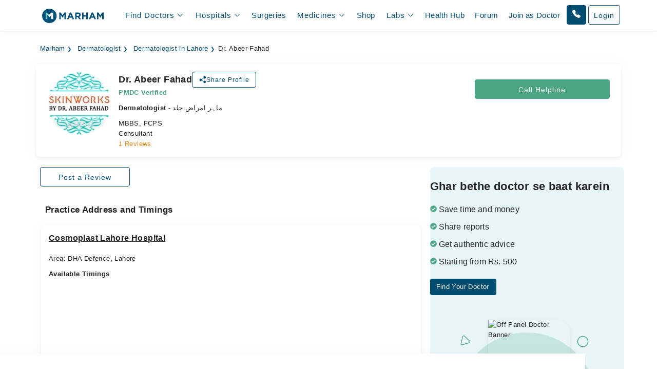

--- FILE ---
content_type: text/html; charset=UTF-8
request_url: https://www.marham.pk/doctors/lahore/dermatologist/dr-abeer-fahad
body_size: 39974
content:
<!DOCTYPE html>
<html dir="ltr" lang="en">
<head>

    <meta http-equiv="X-UA-Compatible" content="IE=edge"/>
    <title>Dr. Abeer Fahad - Dermatologist at Doctors Diagnostic Lab And Consultants Hospital, Lahore | Marham</title>
    <meta name="viewport" content="width=device-width, initial-scale=1.0"/>
    <meta http-equiv="content-type" content="text/html; charset=utf-8"/>
    <link rel="preconnect" href="//www.google-analytics.com"/>
    <link rel="preconnect" href="//connect.facebook.net"/>
    <link rel="preconnect" href="https://static.marham.pk/"/>
    
    
    <link rel="dns-prefetch" href="//www.google-analytics.com"/>
    <link rel="dns-prefetch" href="//connect.facebook.net"/>
    <link rel="dns-prefetch" href="https://static.marham.pk/"/>
    
        <meta name="google-site-verification" content="THq7cH0As4Cs_zL57wfJpkubHI8FtJ1jgJbzTGTLY8Q"/>
    <meta name="p:domain_verify" content="c7434bf511da225584405ce02031314e"/> <!-- Pinterest -->
        <meta name="description" content="Dr. Abeer Fahad is a Dermatologist at Doctors Diagnostic Lab And Consultants Hospital, DHA Defence, Lahore. Call us to book appointment or consult online."/>
    <meta property="og:url" content="https://www.marham.pk/doctors/lahore/dermatologist/dr-abeer-fahad"/>
    <meta property="og:type" content="website"/>
    <meta property="og:title" content="Dr. Abeer Fahad - Dermatologist at Doctors Diagnostic Lab And Consultants Hospital, Lahore | Marham"/>
    <meta property="og:description" content="Dr. Abeer Fahad is a Dermatologist at Doctors Diagnostic Lab And Consultants Hospital, DHA Defence, Lahore. Call us to book appointment or consult online."/>
    <meta property="og:image" content="https://static.marham.pk/assets/images/app-logo.png"/>
    <meta property="og:locale" content="en_PK"/>
    <meta property="og:site_name" content="www.marham.pk"/>
    <meta property="og:publisher" content="https://www.facebook.com/marham.pk"/>
    <meta name="msapplication-TileColor" content="#ffffff"/>
    <meta name="theme-color" content="#ffffff"/>
    <meta name="csrf-token" content="NstRzlOkp8myywyrHcbg4QlZeue14HrdyKLW9Vv6"/>
    <meta name="twitter:card" content="summary_large_image"/>
    <meta name="twitter:site" content="@marhampk"/>
    <meta name="twitter:creator" content="@marhampk"/>
    <meta name="twitter:title" content="Dr. Abeer Fahad - Dermatologist at Doctors Diagnostic Lab And Consultants Hospital, Lahore | Marham"/>
    <meta name="twitter:description" content="Dr. Abeer Fahad is a Dermatologist at Doctors Diagnostic Lab And Consultants Hospital, DHA Defence, Lahore. Call us to book appointment or consult online."/>
    <meta name="twitter:country" content="PK"/>
    <meta name="twitter:image" content="https://static.marham.pk/assets/images/app-logo.png"/>
    <link rel="canonical" href="https://www.marham.pk/doctors/lahore/dermatologist/dr-abeer-fahad" />
        
    
    <style type="text/css">
        /*!
 * Bootstrap Grid v5.3.2 (https://getbootstrap.com/)
 * Copyright 2011-2023 The Bootstrap Authors
 * Licensed under MIT (https://github.com/twbs/bootstrap/blob/main/LICENSE)
 */
.container,
.container-fluid,
.container-xxl,
.container-xl,
.container-lg,
.container-md,
.container-sm {
  --bs-gutter-x: 1.5rem;
  --bs-gutter-y: 0;
  width: 100%;
  padding-right: calc(var(--bs-gutter-x) * 0.5);
  padding-left: calc(var(--bs-gutter-x) * 0.5);
  margin-right: auto;
  margin-left: auto;
}

@media (min-width: 576px) {
  .container-sm, .container {
    max-width: 540px;
  }
}
@media (min-width: 768px) {
  .container-md, .container-sm, .container {
    max-width: 720px;
  }
}
@media (min-width: 992px) {
  .container-lg, .container-md, .container-sm, .container {
    max-width: 960px;
  }
}
@media (min-width: 1200px) {
  .container-xl, .container-lg, .container-md, .container-sm, .container {
    max-width: 1140px;
  }
}
@media (min-width: 1400px) {
  .container-xxl, .container-xl, .container-lg, .container-md, .container-sm, .container {
    max-width: 1320px;
  }
}
:root {
  --bs-breakpoint-xs: 0;
  --bs-breakpoint-sm: 576px;
  --bs-breakpoint-md: 768px;
  --bs-breakpoint-lg: 992px;
  --bs-breakpoint-xl: 1200px;
  --bs-breakpoint-xxl: 1400px;
}

.row {
  --bs-gutter-x: 1.5rem;
  --bs-gutter-y: 0;
  display: flex;
  flex-wrap: wrap;
  margin-top: calc(-1 * var(--bs-gutter-y));
  margin-right: calc(-0.5 * var(--bs-gutter-x));
  margin-left: calc(-0.5 * var(--bs-gutter-x));
}
.row > * {
  box-sizing: border-box;
  flex-shrink: 0;
  width: 100%;
  max-width: 100%;
  padding-right: calc(var(--bs-gutter-x) * 0.5);
  padding-left: calc(var(--bs-gutter-x) * 0.5);
  margin-top: var(--bs-gutter-y);
}

.col {
  flex: 1 0 0%;
}

.row-cols-auto > * {
  flex: 0 0 auto;
  width: auto;
}

.row-cols-1 > * {
  flex: 0 0 auto;
  width: 100%;
}

.row-cols-2 > * {
  flex: 0 0 auto;
  width: 50%;
}

.row-cols-3 > * {
  flex: 0 0 auto;
  width: 33.33333333%;
}

.row-cols-4 > * {
  flex: 0 0 auto;
  width: 25%;
}

.row-cols-5 > * {
  flex: 0 0 auto;
  width: 20%;
}

.row-cols-6 > * {
  flex: 0 0 auto;
  width: 16.66666667%;
}

.col-auto {
  flex: 0 0 auto;
  width: auto;
}

.col-1 {
  flex: 0 0 auto;
  width: 8.33333333%;
}

.col-2 {
  flex: 0 0 auto;
  width: 16.66666667%;
}

.col-3 {
  flex: 0 0 auto;
  width: 25%;
}

.col-4 {
  flex: 0 0 auto;
  width: 33.33333333%;
}

.col-5 {
  flex: 0 0 auto;
  width: 41.66666667%;
}

.col-6 {
  flex: 0 0 auto;
  width: 50%;
}

.col-7 {
  flex: 0 0 auto;
  width: 58.33333333%;
}

.col-8 {
  flex: 0 0 auto;
  width: 66.66666667%;
}

.col-9 {
  flex: 0 0 auto;
  width: 75%;
}

.col-10 {
  flex: 0 0 auto;
  width: 83.33333333%;
}

.col-11 {
  flex: 0 0 auto;
  width: 91.66666667%;
}

.col-12 {
  flex: 0 0 auto;
  width: 100%;
}

.offset-1 {
  margin-left: 8.33333333%;
}

.offset-2 {
  margin-left: 16.66666667%;
}

.offset-3 {
  margin-left: 25%;
}

.offset-4 {
  margin-left: 33.33333333%;
}

.offset-5 {
  margin-left: 41.66666667%;
}

.offset-6 {
  margin-left: 50%;
}

.offset-7 {
  margin-left: 58.33333333%;
}

.offset-8 {
  margin-left: 66.66666667%;
}

.offset-9 {
  margin-left: 75%;
}

.offset-10 {
  margin-left: 83.33333333%;
}

.offset-11 {
  margin-left: 91.66666667%;
}



@media (min-width: 576px) {
  .col-sm {
    flex: 1 0 0%;
  }
  .row-cols-sm-auto > * {
    flex: 0 0 auto;
    width: auto;
  }
  .row-cols-sm-1 > * {
    flex: 0 0 auto;
    width: 100%;
  }
  .row-cols-sm-2 > * {
    flex: 0 0 auto;
    width: 50%;
  }
  .row-cols-sm-3 > * {
    flex: 0 0 auto;
    width: 33.33333333%;
  }
  .row-cols-sm-4 > * {
    flex: 0 0 auto;
    width: 25%;
  }
  .row-cols-sm-5 > * {
    flex: 0 0 auto;
    width: 20%;
  }
  .row-cols-sm-6 > * {
    flex: 0 0 auto;
    width: 16.66666667%;
  }
  .col-sm-auto {
    flex: 0 0 auto;
    width: auto;
  }
  .col-sm-1 {
    flex: 0 0 auto;
    width: 8.33333333%;
  }
  .col-sm-2 {
    flex: 0 0 auto;
    width: 16.66666667%;
  }
  .col-sm-3 {
    flex: 0 0 auto;
    width: 25%;
  }
  .col-sm-4 {
    flex: 0 0 auto;
    width: 33.33333333%;
  }
  .col-sm-5 {
    flex: 0 0 auto;
    width: 41.66666667%;
  }
  .col-sm-6 {
    flex: 0 0 auto;
    width: 50%;
  }
  .col-sm-7 {
    flex: 0 0 auto;
    width: 58.33333333%;
  }
  .col-sm-8 {
    flex: 0 0 auto;
    width: 66.66666667%;
  }
  .col-sm-9 {
    flex: 0 0 auto;
    width: 75%;
  }
  .col-sm-10 {
    flex: 0 0 auto;
    width: 83.33333333%;
  }
  .col-sm-11 {
    flex: 0 0 auto;
    width: 91.66666667%;
  }
  .col-sm-12 {
    flex: 0 0 auto;
    width: 100%;
  }
  .offset-sm-0 {
    margin-left: 0;
  }
  .offset-sm-1 {
    margin-left: 8.33333333%;
  }
  .offset-sm-2 {
    margin-left: 16.66666667%;
  }
  .offset-sm-3 {
    margin-left: 25%;
  }
  .offset-sm-4 {
    margin-left: 33.33333333%;
  }
  .offset-sm-5 {
    margin-left: 41.66666667%;
  }
  .offset-sm-6 {
    margin-left: 50%;
  }
  .offset-sm-7 {
    margin-left: 58.33333333%;
  }
  .offset-sm-8 {
    margin-left: 66.66666667%;
  }
  .offset-sm-9 {
    margin-left: 75%;
  }
  .offset-sm-10 {
    margin-left: 83.33333333%;
  }
  .offset-sm-11 {
    margin-left: 91.66666667%;
  }
}
@media (min-width: 768px) {
  .col-md {
    flex: 1 0 0%;
  }
  .row-cols-md-auto > * {
    flex: 0 0 auto;
    width: auto;
  }
  .row-cols-md-1 > * {
    flex: 0 0 auto;
    width: 100%;
  }
  .row-cols-md-2 > * {
    flex: 0 0 auto;
    width: 50%;
  }
  .row-cols-md-3 > * {
    flex: 0 0 auto;
    width: 33.33333333%;
  }
  .row-cols-md-4 > * {
    flex: 0 0 auto;
    width: 25%;
  }
  .row-cols-md-5 > * {
    flex: 0 0 auto;
    width: 20%;
  }
  .row-cols-md-6 > * {
    flex: 0 0 auto;
    width: 16.66666667%;
  }
  .col-md-auto {
    flex: 0 0 auto;
    width: auto;
  }
  .col-md-1 {
    flex: 0 0 auto;
    width: 8.33333333%;
  }
  .col-md-2 {
    flex: 0 0 auto;
    width: 16.66666667%;
  }
  .col-md-3 {
    flex: 0 0 auto;
    width: 25%;
  }
  .col-md-4 {
    flex: 0 0 auto;
    width: 33.33333333%;
  }
  .col-md-5 {
    flex: 0 0 auto;
    width: 41.66666667%;
  }
  .col-md-6 {
    flex: 0 0 auto;
    width: 50%;
  }
  .col-md-7 {
    flex: 0 0 auto;
    width: 58.33333333%;
  }
  .col-md-8 {
    flex: 0 0 auto;
    width: 66.66666667%;
  }
  .col-md-9 {
    flex: 0 0 auto;
    width: 75%;
  }
  .col-md-10 {
    flex: 0 0 auto;
    width: 83.33333333%;
  }
  .col-md-11 {
    flex: 0 0 auto;
    width: 91.66666667%;
  }
  .col-md-12 {
    flex: 0 0 auto;
    width: 100%;
  }
  .offset-md-0 {
    margin-left: 0;
  }
  .offset-md-1 {
    margin-left: 8.33333333%;
  }
  .offset-md-2 {
    margin-left: 16.66666667%;
  }
  .offset-md-3 {
    margin-left: 25%;
  }
  .offset-md-4 {
    margin-left: 33.33333333%;
  }
  .offset-md-5 {
    margin-left: 41.66666667%;
  }
  .offset-md-6 {
    margin-left: 50%;
  }
  .offset-md-7 {
    margin-left: 58.33333333%;
  }
  .offset-md-8 {
    margin-left: 66.66666667%;
  }
  .offset-md-9 {
    margin-left: 75%;
  }
  .offset-md-10 {
    margin-left: 83.33333333%;
  }
  .offset-md-11 {
    margin-left: 91.66666667%;
  }
  .g-md-0,
  .gx-md-0 {
    --bs-gutter-x: 0;
  }
  .g-md-0,
  .gy-md-0 {
    --bs-gutter-y: 0;
  }
  .g-md-1,
  .gx-md-1 {
    --bs-gutter-x: 0.25rem;
  }
  .g-md-1,
  .gy-md-1 {
    --bs-gutter-y: 0.25rem;
  }
  .g-md-2,
  .gx-md-2 {
    --bs-gutter-x: 0.5rem;
  }
  .g-md-2,
  .gy-md-2 {
    --bs-gutter-y: 0.5rem;
  }
  .g-md-3,
  .gx-md-3 {
    --bs-gutter-x: 1rem;
  }
  .g-md-3,
  .gy-md-3 {
    --bs-gutter-y: 1rem;
  }
  .g-md-4,
  .gx-md-4 {
    --bs-gutter-x: 1.5rem;
  }
  .g-md-4,
  .gy-md-4 {
    --bs-gutter-y: 1.5rem;
  }
  .g-md-5,
  .gx-md-5 {
    --bs-gutter-x: 3rem;
  }
  .g-md-5,
  .gy-md-5 {
    --bs-gutter-y: 3rem;
  }
}
@media (min-width: 992px) {
  .col-lg {
    flex: 1 0 0%;
  }
  .row-cols-lg-auto > * {
    flex: 0 0 auto;
    width: auto;
  }
  .row-cols-lg-1 > * {
    flex: 0 0 auto;
    width: 100%;
  }
  .row-cols-lg-2 > * {
    flex: 0 0 auto;
    width: 50%;
  }
  .row-cols-lg-3 > * {
    flex: 0 0 auto;
    width: 33.33333333%;
  }
  .row-cols-lg-4 > * {
    flex: 0 0 auto;
    width: 25%;
  }
  .row-cols-lg-5 > * {
    flex: 0 0 auto;
    width: 20%;
  }
  .row-cols-lg-6 > * {
    flex: 0 0 auto;
    width: 16.66666667%;
  }
  .col-lg-auto {
    flex: 0 0 auto;
    width: auto;
  }
  .col-lg-1 {
    flex: 0 0 auto;
    width: 8.33333333%;
  }
  .col-lg-2 {
    flex: 0 0 auto;
    width: 16.66666667%;
  }
  .col-lg-3 {
    flex: 0 0 auto;
    width: 25%;
  }
  .col-lg-4 {
    flex: 0 0 auto;
    width: 33.33333333%;
  }
  .col-lg-5 {
    flex: 0 0 auto;
    width: 41.66666667%;
  }
  .col-lg-6 {
    flex: 0 0 auto;
    width: 50%;
  }
  .col-lg-7 {
    flex: 0 0 auto;
    width: 58.33333333%;
  }
  .col-lg-8 {
    flex: 0 0 auto;
    width: 66.66666667%;
  }
  .col-lg-9 {
    flex: 0 0 auto;
    width: 75%;
  }
  .col-lg-10 {
    flex: 0 0 auto;
    width: 83.33333333%;
  }
  .col-lg-11 {
    flex: 0 0 auto;
    width: 91.66666667%;
  }
  .col-lg-12 {
    flex: 0 0 auto;
    width: 100%;
  }
  .offset-lg-0 {
    margin-left: 0;
  }
  .offset-lg-1 {
    margin-left: 8.33333333%;
  }
  .offset-lg-2 {
    margin-left: 16.66666667%;
  }
  .offset-lg-3 {
    margin-left: 25%;
  }
  .offset-lg-4 {
    margin-left: 33.33333333%;
  }
  .offset-lg-5 {
    margin-left: 41.66666667%;
  }
  .offset-lg-6 {
    margin-left: 50%;
  }
  .offset-lg-7 {
    margin-left: 58.33333333%;
  }
  .offset-lg-8 {
    margin-left: 66.66666667%;
  }
  .offset-lg-9 {
    margin-left: 75%;
  }
  .offset-lg-10 {
    margin-left: 83.33333333%;
  }
  .offset-lg-11 {
    margin-left: 91.66666667%;
  }
  .g-lg-0,
  .gx-lg-0 {
    --bs-gutter-x: 0;
  }
  .g-lg-0,
  .gy-lg-0 {
    --bs-gutter-y: 0;
  }
  .g-lg-1,
  .gx-lg-1 {
    --bs-gutter-x: 0.25rem;
  }
  .g-lg-1,
  .gy-lg-1 {
    --bs-gutter-y: 0.25rem;
  }
  .g-lg-2,
  .gx-lg-2 {
    --bs-gutter-x: 0.5rem;
  }
  .g-lg-2,
  .gy-lg-2 {
    --bs-gutter-y: 0.5rem;
  }
  .g-lg-3,
  .gx-lg-3 {
    --bs-gutter-x: 1rem;
  }
  .g-lg-3,
  .gy-lg-3 {
    --bs-gutter-y: 1rem;
  }
  .g-lg-4,
  .gx-lg-4 {
    --bs-gutter-x: 1.5rem;
  }
  .g-lg-4,
  .gy-lg-4 {
    --bs-gutter-y: 1.5rem;
  }
  .g-lg-5,
  .gx-lg-5 {
    --bs-gutter-x: 3rem;
  }
  .g-lg-5,
  .gy-lg-5 {
    --bs-gutter-y: 3rem;
  }
}
@media (min-width: 1200px) {
  .col-xl {
    flex: 1 0 0%;
  }
  .row-cols-xl-auto > * {
    flex: 0 0 auto;
    width: auto;
  }
  .row-cols-xl-1 > * {
    flex: 0 0 auto;
    width: 100%;
  }
  .row-cols-xl-2 > * {
    flex: 0 0 auto;
    width: 50%;
  }
  .row-cols-xl-3 > * {
    flex: 0 0 auto;
    width: 33.33333333%;
  }
  .row-cols-xl-4 > * {
    flex: 0 0 auto;
    width: 25%;
  }
  .row-cols-xl-5 > * {
    flex: 0 0 auto;
    width: 20%;
  }
  .row-cols-xl-6 > * {
    flex: 0 0 auto;
    width: 16.66666667%;
  }
  .col-xl-auto {
    flex: 0 0 auto;
    width: auto;
  }
  .col-xl-1 {
    flex: 0 0 auto;
    width: 8.33333333%;
  }
  .col-xl-2 {
    flex: 0 0 auto;
    width: 16.66666667%;
  }
  .col-xl-3 {
    flex: 0 0 auto;
    width: 25%;
  }
  .col-xl-4 {
    flex: 0 0 auto;
    width: 33.33333333%;
  }
  .col-xl-5 {
    flex: 0 0 auto;
    width: 41.66666667%;
  }
  .col-xl-6 {
    flex: 0 0 auto;
    width: 50%;
  }
  .col-xl-7 {
    flex: 0 0 auto;
    width: 58.33333333%;
  }
  .col-xl-8 {
    flex: 0 0 auto;
    width: 66.66666667%;
  }
  .col-xl-9 {
    flex: 0 0 auto;
    width: 75%;
  }
  .col-xl-10 {
    flex: 0 0 auto;
    width: 83.33333333%;
  }
  .col-xl-11 {
    flex: 0 0 auto;
    width: 91.66666667%;
  }
  .col-xl-12 {
    flex: 0 0 auto;
    width: 100%;
  }
  .offset-xl-0 {
    margin-left: 0;
  }
  .offset-xl-1 {
    margin-left: 8.33333333%;
  }
  .offset-xl-2 {
    margin-left: 16.66666667%;
  }
  .offset-xl-3 {
    margin-left: 25%;
  }
  .offset-xl-4 {
    margin-left: 33.33333333%;
  }
  .offset-xl-5 {
    margin-left: 41.66666667%;
  }
  .offset-xl-6 {
    margin-left: 50%;
  }
  .offset-xl-7 {
    margin-left: 58.33333333%;
  }
  .offset-xl-8 {
    margin-left: 66.66666667%;
  }
  .offset-xl-9 {
    margin-left: 75%;
  }
  .offset-xl-10 {
    margin-left: 83.33333333%;
  }
  .offset-xl-11 {
    margin-left: 91.66666667%;
  }
  .g-xl-0,
  .gx-xl-0 {
    --bs-gutter-x: 0;
  }
  .g-xl-0,
  .gy-xl-0 {
    --bs-gutter-y: 0;
  }
  .g-xl-1,
  .gx-xl-1 {
    --bs-gutter-x: 0.25rem;
  }
  .g-xl-1,
  .gy-xl-1 {
    --bs-gutter-y: 0.25rem;
  }
  .g-xl-2,
  .gx-xl-2 {
    --bs-gutter-x: 0.5rem;
  }
  .g-xl-2,
  .gy-xl-2 {
    --bs-gutter-y: 0.5rem;
  }
  .g-xl-3,
  .gx-xl-3 {
    --bs-gutter-x: 1rem;
  }
  .g-xl-3,
  .gy-xl-3 {
    --bs-gutter-y: 1rem;
  }
  .g-xl-4,
  .gx-xl-4 {
    --bs-gutter-x: 1.5rem;
  }
  .g-xl-4,
  .gy-xl-4 {
    --bs-gutter-y: 1.5rem;
  }
  .g-xl-5,
  .gx-xl-5 {
    --bs-gutter-x: 3rem;
  }
  .g-xl-5,
  .gy-xl-5 {
    --bs-gutter-y: 3rem;
  }
}
@media (min-width: 1400px) {
  .col-xxl {
    flex: 1 0 0%;
  }
  .row-cols-xxl-auto > * {
    flex: 0 0 auto;
    width: auto;
  }
  .row-cols-xxl-1 > * {
    flex: 0 0 auto;
    width: 100%;
  }
  .row-cols-xxl-2 > * {
    flex: 0 0 auto;
    width: 50%;
  }
  .row-cols-xxl-3 > * {
    flex: 0 0 auto;
    width: 33.33333333%;
  }
  .row-cols-xxl-4 > * {
    flex: 0 0 auto;
    width: 25%;
  }
  .row-cols-xxl-5 > * {
    flex: 0 0 auto;
    width: 20%;
  }
  .row-cols-xxl-6 > * {
    flex: 0 0 auto;
    width: 16.66666667%;
  }
  .col-xxl-auto {
    flex: 0 0 auto;
    width: auto;
  }
  .col-xxl-1 {
    flex: 0 0 auto;
    width: 8.33333333%;
  }
  .col-xxl-2 {
    flex: 0 0 auto;
    width: 16.66666667%;
  }
  .col-xxl-3 {
    flex: 0 0 auto;
    width: 25%;
  }
  .col-xxl-4 {
    flex: 0 0 auto;
    width: 33.33333333%;
  }
  .col-xxl-5 {
    flex: 0 0 auto;
    width: 41.66666667%;
  }
  .col-xxl-6 {
    flex: 0 0 auto;
    width: 50%;
  }
  .col-xxl-7 {
    flex: 0 0 auto;
    width: 58.33333333%;
  }
  .col-xxl-8 {
    flex: 0 0 auto;
    width: 66.66666667%;
  }
  .col-xxl-9 {
    flex: 0 0 auto;
    width: 75%;
  }
  .col-xxl-10 {
    flex: 0 0 auto;
    width: 83.33333333%;
  }
  .col-xxl-11 {
    flex: 0 0 auto;
    width: 91.66666667%;
  }
  .col-xxl-12 {
    flex: 0 0 auto;
    width: 100%;
  }
  .offset-xxl-0 {
    margin-left: 0;
  }
  .offset-xxl-1 {
    margin-left: 8.33333333%;
  }
  .offset-xxl-2 {
    margin-left: 16.66666667%;
  }
  .offset-xxl-3 {
    margin-left: 25%;
  }
  .offset-xxl-4 {
    margin-left: 33.33333333%;
  }
  .offset-xxl-5 {
    margin-left: 41.66666667%;
  }
  .offset-xxl-6 {
    margin-left: 50%;
  }
  .offset-xxl-7 {
    margin-left: 58.33333333%;
  }
  .offset-xxl-8 {
    margin-left: 66.66666667%;
  }
  .offset-xxl-9 {
    margin-left: 75%;
  }
  .offset-xxl-10 {
    margin-left: 83.33333333%;
  }
  .offset-xxl-11 {
    margin-left: 91.66666667%;
  }
  .g-xxl-0,
  .gx-xxl-0 {
    --bs-gutter-x: 0;
  }
  .g-xxl-0,
  .gy-xxl-0 {
    --bs-gutter-y: 0;
  }
  .g-xxl-1,
  .gx-xxl-1 {
    --bs-gutter-x: 0.25rem;
  }
  .g-xxl-1,
  .gy-xxl-1 {
    --bs-gutter-y: 0.25rem;
  }
  .g-xxl-2,
  .gx-xxl-2 {
    --bs-gutter-x: 0.5rem;
  }
  .g-xxl-2,
  .gy-xxl-2 {
    --bs-gutter-y: 0.5rem;
  }
  .g-xxl-3,
  .gx-xxl-3 {
    --bs-gutter-x: 1rem;
  }
  .g-xxl-3,
  .gy-xxl-3 {
    --bs-gutter-y: 1rem;
  }
  .g-xxl-4,
  .gx-xxl-4 {
    --bs-gutter-x: 1.5rem;
  }
  .g-xxl-4,
  .gy-xxl-4 {
    --bs-gutter-y: 1.5rem;
  }
  .g-xxl-5,
  .gx-xxl-5 {
    --bs-gutter-x: 3rem;
  }
  .g-xxl-5,
  .gy-xxl-5 {
    --bs-gutter-y: 3rem;
  }
}
.d-inline {
  display: inline !important;
}

.d-inline-block {
  display: inline-block !important;
}

.d-block {
  display: block !important;
}

.d-grid {
  display: grid !important;
}

.d-inline-grid {
  display: inline-grid !important;
}

.d-table {
  display: table !important;
}

.d-table-row {
  display: table-row !important;
}

.d-table-cell {
  display: table-cell !important;
}

.d-flex {
  display: flex !important;
}

.d-inline-flex {
  display: inline-flex !important;
}

.d-none {
  display: none !important;
}

.flex-fill {
  flex: 1 1 auto !important;
}

.flex-row {
  flex-direction: row !important;
}

.flex-column {
  flex-direction: column !important;
}

.flex-row-reverse {
  flex-direction: row-reverse !important;
}

.flex-column-reverse {
  flex-direction: column-reverse !important;
}

.flex-grow-0 {
  flex-grow: 0 !important;
}

.flex-grow-1 {
  flex-grow: 1 !important;
}

.flex-shrink-0 {
  flex-shrink: 0 !important;
}

.flex-shrink-1 {
  flex-shrink: 1 !important;
}

.flex-wrap {
  flex-wrap: wrap !important;
}

.flex-nowrap {
  flex-wrap: nowrap !important;
}

.flex-wrap-reverse {
  flex-wrap: wrap-reverse !important;
}

.justify-content-start {
  justify-content: flex-start !important;
}

.justify-content-end {
  justify-content: flex-end !important;
}

.justify-content-center {
  justify-content: center !important;
}

.justify-content-between {
  justify-content: space-between !important;
}

.justify-content-around {
  justify-content: space-around !important;
}

.justify-content-evenly {
  justify-content: space-evenly !important;
}

.align-items-start {
  align-items: flex-start !important;
}

.align-items-end {
  align-items: flex-end !important;
}

.align-items-center {
  align-items: center !important;
}

.align-items-baseline {
  align-items: baseline !important;
}

.align-items-stretch {
  align-items: stretch !important;
}

.align-content-start {
  align-content: flex-start !important;
}

.align-content-end {
  align-content: flex-end !important;
}

.align-content-center {
  align-content: center !important;
}

.align-content-between {
  align-content: space-between !important;
}

.align-content-around {
  align-content: space-around !important;
}

.align-content-stretch {
  align-content: stretch !important;
}

.align-self-auto {
  align-self: auto !important;
}

.align-self-start {
  align-self: flex-start !important;
}

.align-self-end {
  align-self: flex-end !important;
}

.align-self-center {
  align-self: center !important;
}

.align-self-baseline {
  align-self: baseline !important;
}

.align-self-stretch {
  align-self: stretch !important;
}

.order-first {
  order: -1 !important;
}

.order-0 {
  order: 0 !important;
}

.order-1 {
  order: 1 !important;
}

.order-2 {
  order: 2 !important;
}

.order-3 {
  order: 3 !important;
}

.order-4 {
  order: 4 !important;
}

.order-5 {
  order: 5 !important;
}

.order-last {
  order: 6 !important;
}



@media (min-width: 576px) {
  .d-sm-inline {
    display: inline !important;
  }
  .d-sm-inline-block {
    display: inline-block !important;
  }
  .d-sm-block {
    display: block !important;
  }
  .d-sm-grid {
    display: grid !important;
  }
  .d-sm-inline-grid {
    display: inline-grid !important;
  }
  .d-sm-table {
    display: table !important;
  }
  .d-sm-table-row {
    display: table-row !important;
  }
  .d-sm-table-cell {
    display: table-cell !important;
  }
  .d-sm-flex {
    display: flex !important;
  }
  .d-sm-inline-flex {
    display: inline-flex !important;
  }
  .d-sm-none {
    display: none !important;
  }
  .flex-sm-fill {
    flex: 1 1 auto !important;
  }
  .flex-sm-row {
    flex-direction: row !important;
  }
  .flex-sm-column {
    flex-direction: column !important;
  }
  .flex-sm-row-reverse {
    flex-direction: row-reverse !important;
  }
  .flex-sm-column-reverse {
    flex-direction: column-reverse !important;
  }
  .flex-sm-grow-0 {
    flex-grow: 0 !important;
  }
  .flex-sm-grow-1 {
    flex-grow: 1 !important;
  }
  .flex-sm-shrink-0 {
    flex-shrink: 0 !important;
  }
  .flex-sm-shrink-1 {
    flex-shrink: 1 !important;
  }
  .flex-sm-wrap {
    flex-wrap: wrap !important;
  }
  .flex-sm-nowrap {
    flex-wrap: nowrap !important;
  }
  .flex-sm-wrap-reverse {
    flex-wrap: wrap-reverse !important;
  }
  .justify-content-sm-start {
    justify-content: flex-start !important;
  }
  .justify-content-sm-end {
    justify-content: flex-end !important;
  }
  .justify-content-sm-center {
    justify-content: center !important;
  }
  .justify-content-sm-between {
    justify-content: space-between !important;
  }
  .justify-content-sm-around {
    justify-content: space-around !important;
  }
  .justify-content-sm-evenly {
    justify-content: space-evenly !important;
  }
  .align-items-sm-start {
    align-items: flex-start !important;
  }
  .align-items-sm-end {
    align-items: flex-end !important;
  }
  .align-items-sm-center {
    align-items: center !important;
  }
  .align-items-sm-baseline {
    align-items: baseline !important;
  }
  .align-items-sm-stretch {
    align-items: stretch !important;
  }
  .align-content-sm-start {
    align-content: flex-start !important;
  }
  .align-content-sm-end {
    align-content: flex-end !important;
  }
  .align-content-sm-center {
    align-content: center !important;
  }
  .align-content-sm-between {
    align-content: space-between !important;
  }
  .align-content-sm-around {
    align-content: space-around !important;
  }
  .align-content-sm-stretch {
    align-content: stretch !important;
  }
  .align-self-sm-auto {
    align-self: auto !important;
  }
  .align-self-sm-start {
    align-self: flex-start !important;
  }
  .align-self-sm-end {
    align-self: flex-end !important;
  }
  .align-self-sm-center {
    align-self: center !important;
  }
  .align-self-sm-baseline {
    align-self: baseline !important;
  }
  .align-self-sm-stretch {
    align-self: stretch !important;
  }
  .order-sm-first {
    order: -1 !important;
  }
  .order-sm-0 {
    order: 0 !important;
  }
  .order-sm-1 {
    order: 1 !important;
  }
  .order-sm-2 {
    order: 2 !important;
  }
  .order-sm-3 {
    order: 3 !important;
  }
  .order-sm-4 {
    order: 4 !important;
  }
  .order-sm-5 {
    order: 5 !important;
  }
  .order-sm-last {
    order: 6 !important;
  }
}
@media (min-width: 768px) {
  .d-md-inline {
    display: inline !important;
  }
  .d-md-inline-block {
    display: inline-block !important;
  }
  .d-md-block {
    display: block !important;
  }
  .d-md-grid {
    display: grid !important;
  }
  .d-md-inline-grid {
    display: inline-grid !important;
  }
  .d-md-table {
    display: table !important;
  }
  .d-md-table-row {
    display: table-row !important;
  }
  .d-md-table-cell {
    display: table-cell !important;
  }
  .d-md-flex {
    display: flex !important;
  }
  .d-md-inline-flex {
    display: inline-flex !important;
  }
  .d-md-none {
    display: none !important;
  }
  .flex-md-fill {
    flex: 1 1 auto !important;
  }
  .flex-md-row {
    flex-direction: row !important;
  }
  .flex-md-column {
    flex-direction: column !important;
  }
  .flex-md-row-reverse {
    flex-direction: row-reverse !important;
  }
  .flex-md-column-reverse {
    flex-direction: column-reverse !important;
  }
  .flex-md-grow-0 {
    flex-grow: 0 !important;
  }
  .flex-md-grow-1 {
    flex-grow: 1 !important;
  }
  .flex-md-shrink-0 {
    flex-shrink: 0 !important;
  }
  .flex-md-shrink-1 {
    flex-shrink: 1 !important;
  }
  .flex-md-wrap {
    flex-wrap: wrap !important;
  }
  .flex-md-nowrap {
    flex-wrap: nowrap !important;
  }
  .flex-md-wrap-reverse {
    flex-wrap: wrap-reverse !important;
  }
  .justify-content-md-start {
    justify-content: flex-start !important;
  }
  .justify-content-md-end {
    justify-content: flex-end !important;
  }
  .justify-content-md-center {
    justify-content: center !important;
  }
  .justify-content-md-between {
    justify-content: space-between !important;
  }
  .justify-content-md-around {
    justify-content: space-around !important;
  }
  .justify-content-md-evenly {
    justify-content: space-evenly !important;
  }
  .align-items-md-start {
    align-items: flex-start !important;
  }
  .align-items-md-end {
    align-items: flex-end !important;
  }
  .align-items-md-center {
    align-items: center !important;
  }
  .align-items-md-baseline {
    align-items: baseline !important;
  }
  .align-items-md-stretch {
    align-items: stretch !important;
  }
  .align-content-md-start {
    align-content: flex-start !important;
  }
  .align-content-md-end {
    align-content: flex-end !important;
  }
  .align-content-md-center {
    align-content: center !important;
  }
  .align-content-md-between {
    align-content: space-between !important;
  }
  .align-content-md-around {
    align-content: space-around !important;
  }
  .align-content-md-stretch {
    align-content: stretch !important;
  }
  .align-self-md-auto {
    align-self: auto !important;
  }
  .align-self-md-start {
    align-self: flex-start !important;
  }
  .align-self-md-end {
    align-self: flex-end !important;
  }
  .align-self-md-center {
    align-self: center !important;
  }
  .align-self-md-baseline {
    align-self: baseline !important;
  }
  .align-self-md-stretch {
    align-self: stretch !important;
  }
  .order-md-first {
    order: -1 !important;
  }
  .order-md-0 {
    order: 0 !important;
  }
  .order-md-1 {
    order: 1 !important;
  }
  .order-md-2 {
    order: 2 !important;
  }
  .order-md-3 {
    order: 3 !important;
  }
  .order-md-4 {
    order: 4 !important;
  }
  .order-md-5 {
    order: 5 !important;
  }
  .order-md-last {
    order: 6 !important;
  }
}
  
@media (min-width: 992px) {
  .d-lg-inline {
    display: inline !important;
  }
  .d-lg-inline-block {
    display: inline-block !important;
  }
  .d-lg-block {
    display: block !important;
  }
  .d-lg-grid {
    display: grid !important;
  }
  .d-lg-inline-grid {
    display: inline-grid !important;
  }
  .d-lg-table {
    display: table !important;
  }
  .d-lg-table-row {
    display: table-row !important;
  }
  .d-lg-table-cell {
    display: table-cell !important;
  }
  .d-lg-flex {
    display: flex !important;
  }
  .d-lg-inline-flex {
    display: inline-flex !important;
  }
  .d-lg-none {
    display: none !important;
  }
  .flex-lg-fill {
    flex: 1 1 auto !important;
  }
  .flex-lg-row {
    flex-direction: row !important;
  }
  .flex-lg-column {
    flex-direction: column !important;
  }
  .flex-lg-row-reverse {
    flex-direction: row-reverse !important;
  }
  .flex-lg-column-reverse {
    flex-direction: column-reverse !important;
  }
  .flex-lg-grow-0 {
    flex-grow: 0 !important;
  }
  .flex-lg-grow-1 {
    flex-grow: 1 !important;
  }
  .flex-lg-shrink-0 {
    flex-shrink: 0 !important;
  }
  .flex-lg-shrink-1 {
    flex-shrink: 1 !important;
  }
  .flex-lg-wrap {
    flex-wrap: wrap !important;
  }
  .flex-lg-nowrap {
    flex-wrap: nowrap !important;
  }
  .flex-lg-wrap-reverse {
    flex-wrap: wrap-reverse !important;
  }
  .justify-content-lg-start {
    justify-content: flex-start !important;
  }
  .justify-content-lg-end {
    justify-content: flex-end !important;
  }
  .justify-content-lg-center {
    justify-content: center !important;
  }
  .justify-content-lg-between {
    justify-content: space-between !important;
  }
  .justify-content-lg-around {
    justify-content: space-around !important;
  }
  .justify-content-lg-evenly {
    justify-content: space-evenly !important;
  }
  .align-items-lg-start {
    align-items: flex-start !important;
  }
  .align-items-lg-end {
    align-items: flex-end !important;
  }
  .align-items-lg-center {
    align-items: center !important;
  }
  .align-items-lg-baseline {
    align-items: baseline !important;
  }
  .align-items-lg-stretch {
    align-items: stretch !important;
  }
  .align-content-lg-start {
    align-content: flex-start !important;
  }
  .align-content-lg-end {
    align-content: flex-end !important;
  }
  .align-content-lg-center {
    align-content: center !important;
  }
  .align-content-lg-between {
    align-content: space-between !important;
  }
  .align-content-lg-around {
    align-content: space-around !important;
  }
  .align-content-lg-stretch {
    align-content: stretch !important;
  }
  .align-self-lg-auto {
    align-self: auto !important;
  }
  .align-self-lg-start {
    align-self: flex-start !important;
  }
  .align-self-lg-end {
    align-self: flex-end !important;
  }
  .align-self-lg-center {
    align-self: center !important;
  }
  .align-self-lg-baseline {
    align-self: baseline !important;
  }
  .align-self-lg-stretch {
    align-self: stretch !important;
  }
  .order-lg-first {
    order: -1 !important;
  }
  .order-lg-0 {
    order: 0 !important;
  }
  .order-lg-1 {
    order: 1 !important;
  }
  .order-lg-2 {
    order: 2 !important;
  }
  .order-lg-3 {
    order: 3 !important;
  }
  .order-lg-4 {
    order: 4 !important;
  }
  .order-lg-5 {
    order: 5 !important;
  }
  .order-lg-last {
    order: 6 !important;
  }
}
@media (min-width: 1200px) {
  .d-xl-inline {
    display: inline !important;
  }
  .d-xl-inline-block {
    display: inline-block !important;
  }
  .d-xl-block {
    display: block !important;
  }
  .d-xl-grid {
    display: grid !important;
  }
  .d-xl-inline-grid {
    display: inline-grid !important;
  }
  .d-xl-table {
    display: table !important;
  }
  .d-xl-table-row {
    display: table-row !important;
  }
  .d-xl-table-cell {
    display: table-cell !important;
  }
  .d-xl-flex {
    display: flex !important;
  }
  .d-xl-inline-flex {
    display: inline-flex !important;
  }
  .d-xl-none {
    display: none !important;
  }
  .flex-xl-fill {
    flex: 1 1 auto !important;
  }
  .flex-xl-row {
    flex-direction: row !important;
  }
  .flex-xl-column {
    flex-direction: column !important;
  }
  .flex-xl-row-reverse {
    flex-direction: row-reverse !important;
  }
  .flex-xl-column-reverse {
    flex-direction: column-reverse !important;
  }
  .flex-xl-grow-0 {
    flex-grow: 0 !important;
  }
  .flex-xl-grow-1 {
    flex-grow: 1 !important;
  }
  .flex-xl-shrink-0 {
    flex-shrink: 0 !important;
  }
  .flex-xl-shrink-1 {
    flex-shrink: 1 !important;
  }
  .flex-xl-wrap {
    flex-wrap: wrap !important;
  }
  .flex-xl-nowrap {
    flex-wrap: nowrap !important;
  }
  .flex-xl-wrap-reverse {
    flex-wrap: wrap-reverse !important;
  }
  .justify-content-xl-start {
    justify-content: flex-start !important;
  }
  .justify-content-xl-end {
    justify-content: flex-end !important;
  }
  .justify-content-xl-center {
    justify-content: center !important;
  }
  .justify-content-xl-between {
    justify-content: space-between !important;
  }
  .justify-content-xl-around {
    justify-content: space-around !important;
  }
  .justify-content-xl-evenly {
    justify-content: space-evenly !important;
  }
  .align-items-xl-start {
    align-items: flex-start !important;
  }
  .align-items-xl-end {
    align-items: flex-end !important;
  }
  .align-items-xl-center {
    align-items: center !important;
  }
  .align-items-xl-baseline {
    align-items: baseline !important;
  }
  .align-items-xl-stretch {
    align-items: stretch !important;
  }
  .align-content-xl-start {
    align-content: flex-start !important;
  }
  .align-content-xl-end {
    align-content: flex-end !important;
  }
  .align-content-xl-center {
    align-content: center !important;
  }
  .align-content-xl-between {
    align-content: space-between !important;
  }
  .align-content-xl-around {
    align-content: space-around !important;
  }
  .align-content-xl-stretch {
    align-content: stretch !important;
  }
  .align-self-xl-auto {
    align-self: auto !important;
  }
  .align-self-xl-start {
    align-self: flex-start !important;
  }
  .align-self-xl-end {
    align-self: flex-end !important;
  }
  .align-self-xl-center {
    align-self: center !important;
  }
  .align-self-xl-baseline {
    align-self: baseline !important;
  }
  .align-self-xl-stretch {
    align-self: stretch !important;
  }
  .order-xl-first {
    order: -1 !important;
  }
  .order-xl-0 {
    order: 0 !important;
  }
  .order-xl-1 {
    order: 1 !important;
  }
  .order-xl-2 {
    order: 2 !important;
  }
  .order-xl-3 {
    order: 3 !important;
  }
  .order-xl-4 {
    order: 4 !important;
  }
  .order-xl-5 {
    order: 5 !important;
  }
  .order-xl-last {
    order: 6 !important;
  }
}
@media (min-width: 1400px) {
  .d-xxl-inline {
    display: inline !important;
  }
  .d-xxl-inline-block {
    display: inline-block !important;
  }
  .d-xxl-block {
    display: block !important;
  }
  .d-xxl-grid {
    display: grid !important;
  }
  .d-xxl-inline-grid {
    display: inline-grid !important;
  }
  .d-xxl-table {
    display: table !important;
  }
  .d-xxl-table-row {
    display: table-row !important;
  }
  .d-xxl-table-cell {
    display: table-cell !important;
  }
  .d-xxl-flex {
    display: flex !important;
  }
  .d-xxl-inline-flex {
    display: inline-flex !important;
  }
  .d-xxl-none {
    display: none !important;
  }
  .flex-xxl-fill {
    flex: 1 1 auto !important;
  }
  .flex-xxl-row {
    flex-direction: row !important;
  }
  .flex-xxl-column {
    flex-direction: column !important;
  }
  .flex-xxl-row-reverse {
    flex-direction: row-reverse !important;
  }
  .flex-xxl-column-reverse {
    flex-direction: column-reverse !important;
  }
  .flex-xxl-grow-0 {
    flex-grow: 0 !important;
  }
  .flex-xxl-grow-1 {
    flex-grow: 1 !important;
  }
  .flex-xxl-shrink-0 {
    flex-shrink: 0 !important;
  }
  .flex-xxl-shrink-1 {
    flex-shrink: 1 !important;
  }
  .flex-xxl-wrap {
    flex-wrap: wrap !important;
  }
  .flex-xxl-nowrap {
    flex-wrap: nowrap !important;
  }
  .flex-xxl-wrap-reverse {
    flex-wrap: wrap-reverse !important;
  }
  .justify-content-xxl-start {
    justify-content: flex-start !important;
  }
  .justify-content-xxl-end {
    justify-content: flex-end !important;
  }
  .justify-content-xxl-center {
    justify-content: center !important;
  }
  .justify-content-xxl-between {
    justify-content: space-between !important;
  }
  .justify-content-xxl-around {
    justify-content: space-around !important;
  }
  .justify-content-xxl-evenly {
    justify-content: space-evenly !important;
  }
  .align-items-xxl-start {
    align-items: flex-start !important;
  }
  .align-items-xxl-end {
    align-items: flex-end !important;
  }
  .align-items-xxl-center {
    align-items: center !important;
  }
  .align-items-xxl-baseline {
    align-items: baseline !important;
  }
  .align-items-xxl-stretch {
    align-items: stretch !important;
  }
  .align-content-xxl-start {
    align-content: flex-start !important;
  }
  .align-content-xxl-end {
    align-content: flex-end !important;
  }
  .align-content-xxl-center {
    align-content: center !important;
  }
  .align-content-xxl-between {
    align-content: space-between !important;
  }
  .align-content-xxl-around {
    align-content: space-around !important;
  }
  .align-content-xxl-stretch {
    align-content: stretch !important;
  }
  .align-self-xxl-auto {
    align-self: auto !important;
  }
  .align-self-xxl-start {
    align-self: flex-start !important;
  }
  .align-self-xxl-end {
    align-self: flex-end !important;
  }
  .align-self-xxl-center {
    align-self: center !important;
  }
  .align-self-xxl-baseline {
    align-self: baseline !important;
  }
  .align-self-xxl-stretch {
    align-self: stretch !important;
  }
  .order-xxl-first {
    order: -1 !important;
  }
  .order-xxl-0 {
    order: 0 !important;
  }
  .order-xxl-1 {
    order: 1 !important;
  }
  .order-xxl-2 {
    order: 2 !important;
  }
  .order-xxl-3 {
    order: 3 !important;
  }
  .order-xxl-4 {
    order: 4 !important;
  }
  .order-xxl-5 {
    order: 5 !important;
  }
  .order-xxl-last {
    order: 6 !important;
  }
}

/* Padding Top */
.pt-0 {
  padding-top: 0px;
}

.pt-1 {
  padding-top: 1px;
}

.pt-2 {
  padding-top: 2px;
}

.pt-3 {
  padding-top: 3px;
}

.pt-4 {
  padding-top: 4px;
}

.pt-5 {
  padding-top: 5px;
}

.pt-6 {
  padding-top: 6px;
}

.pt-7 {
  padding-top: 7px;
}

.pt-8 {
  padding-top: 8px;
}

.pt-9 {
  padding-top: 9px;
}


/* Padding Bottom */
.pb-0 {
  padding-bottom: 0px;
}

.pb-1 {
  padding-bottom: 1px;
}

.pb-2 {
  padding-bottom: 2px;
}

.pb-3 {
  padding-bottom: 3px;
}

.pb-4 {
  padding-bottom: 4px;
}

.pb-5 {
  padding-bottom: 5px;
}

.pb-6 {
  padding-bottom: 6px;
}

.pb-7 {
  padding-bottom: 7px;
}

.pb-8 {
  padding-bottom: 8px;
}

.pb-9 {
  padding-bottom: 9px;
}


/* Padding Left */
.pl-1 {
  padding-left: 1px;
}

.pl-2 {
  padding-left: 2px;
}

.pl-3 {
  padding-left: 3px;
}

.pl-4 {
  padding-left: 4px;
}

.pl-5 {
  padding-left: 5px;
}

.pl-6 {
  padding-left: 6px;
}

.pl-7 {
  padding-left: 7px;
}

.pl-8 {
  padding-left: 8px;
}

.pl-9 {
  padding-left: 9px;
}


/* Padding Right */
.pr-1 {
  padding-right: 1px;
}

.pr-2 {
  padding-right: 2px;
}

.pr-3 {
  padding-right: 3px;
}

.pr-4 {
  padding-right: 4px;
}

.pr-5 {
  padding-right: 5px;
}

.pr-6 {
  padding-right: 6px;
}

.pr-7 {
  padding-right: 7px;
}

.pr-8 {
  padding-right: 8px;
}

.pr-9 {
  padding-right: 9px;
}

.pr-10 {
  padding-right: 10px;
}


/* Padding All Sides */
.p-0 {
  padding: 0px;
}

.p-1 {
  padding: 1px;
}

.p-2 {
  padding: 2px;
}

.p-3 {
  padding: 3px;
}

.p-4 {
  padding: 4px;
}

.p-5 {
  padding: 5px;
}

.p-6 {
  padding: 6px;
}

.p-7 {
  padding: 7px;
}

.p-8 {
  padding: 8px;
}

.p-9 {
  padding: 9px;
}

.p-10 {
  padding: 10px;
}

.mt-0 {
  margin-top: 0px;
}

.mt-1 {
  margin-top: 1px;
}

.mt-2 {
  margin-top: 2px;
}

.mt-3 {
  margin-top: 3px;
}

.mt-4 {
  margin-top: 4px;
}

.mt-5 {
  margin-top: 5px;
}

.mt-6 {
  margin-top: 6px;
}

.mt-7 {
  margin-top: 7px;
}

.mt-8 {
  margin-top: 8px;
}

.mt-9 {
  margin-top: 9px;
}

    </style>
    <style type="text/css">
        *,
*:after,
*:before {
  box-sizing: inherit;
  box-sizing: border-box;
}

html {
  box-sizing: border-box;
  font-size: 62.5%;
}

body {
  color: #222;
  font-family: 'Poppins', sans-serif !important;
  font-size: 1.3em;
  font-weight: 400;
  letter-spacing: .03em;
  line-height: 1.6;
  margin: 0px;
  background-color: #fff;
}

.clearfix::after {
  content: "";
  display: table;
  clear: both;
}

.ul-custom {
  list-style: none;
  padding-left: 0;
}

.fixed-bar {
  position: fixed;
  bottom: 0;
  z-index: 3;
  background: #fff;
  left: 0;
  padding: 15px;
  box-shadow: 0px 1px 30px rgba(0, 0, 0, .03), 0 .275rem .75rem -.0625rem rgba(0, 0, 0, .06);

}

.fixed-bar button {
  font-size: 12px !important;
}


/* For WebKit browsers (Chrome, Safari) */
.horizontal-scroll::-webkit-scrollbar {
  height: 0px;
  /* Set the height of the scrollbar */
  width: 0px;
}

.horizontal-scroll::-webkit-scrollbar-track {
  background-color: #f1f1f1;
  /* Set the color of the scrollbar track */
}

.horizontal-scroll::-webkit-scrollbar-thumb {
  background-color: #ddd;
  /* Set the color of the scrollbar thumb (the draggable part) */
  border-radius: 6px;
  /* Set the radius of the scrollbar thumb */
}

.horizontal-scroll::-webkit-scrollbar-thumb:hover {
  background-color: #777;
  /* Set the color of the scrollbar thumb on hover */
}

/* For WebKit browsers (Chrome, Safari) */
.horizontal-scroll-dark::-webkit-scrollbar {
  height: 5px;
  /* Set the height of the scrollbar */
}

.horizontal-scroll-dark::-webkit-scrollbar-track {
  background-color: #014e78;
  /* Set the color of the scrollbar track */
}

.horizontal-scroll-dark::-webkit-scrollbar-thumb {
  background-color: #063e5d;
  /* Set the color of the scrollbar thumb (the draggable part) */
  border-radius: 6px;
  /* Set the radius of the scrollbar thumb */
}

.horizontal-scroll-dark::-webkit-scrollbar-thumb:hover {
  background-color: #063e5d;/#063e5d* Set the color of the scrollbar thumb on hover */
}

blockquote {
  border-left: 0.3rem solid #d1d1d1;
  margin-left: 0;
  margin-right: 0;
  padding: 1rem 1.5rem;
}

blockquote *:last-child {
  margin-bottom: 0;
}

.button,
button,
input[type='button'],
input[type='reset'],
input[type='submit'] {
  background-color: #014e78;
  border: 0.1rem solid #014e78;
  border-radius: .4rem;
  color: #fff;
  cursor: pointer;
  display: inline-block;
  font-size: 1.4rem;
  height: 3.8rem;
  letter-spacing: .1rem;
  line-height: 3.8rem;
  padding: 0 1.0rem;
  text-align: center;
  text-decoration: none;
  white-space: nowrap;
  font-family: 'Poppins', sans-serif;
}

.button:focus,
.button:hover,
button:focus,
button:hover,
input[type='button']:focus,
input[type='button']:hover,
input[type='reset']:focus,
input[type='reset']:hover,
input[type='submit']:focus,
input[type='submit']:hover {
  background-color: #606c76;
  border-color: #606c76;
  color: #fff;
  outline: 0;
}

.button[disabled],
button[disabled],
input[type='button'][disabled],
input[type='reset'][disabled],
input[type='submit'][disabled] {
  cursor: default;
  opacity: .5;
}

.button[disabled]:focus,
.button[disabled]:hover,
button[disabled]:focus,
button[disabled]:hover,
input[type='button'][disabled]:focus,
input[type='button'][disabled]:hover,
input[type='reset'][disabled]:focus,
input[type='reset'][disabled]:hover,
input[type='submit'][disabled]:focus,
input[type='submit'][disabled]:hover {
  background-color: #9b4dca;
  border-color: #9b4dca;
}

.button.button-outline,
button.button-outline,
input[type='button'].button-outline,
input[type='reset'].button-outline,
input[type='submit'].button-outline {
  background-color: transparent;
  color: #014e78;
}

.button-block {
  display: block !important;
  width: 100%;
}

.button.button-outline:focus,
.button.button-outline:hover,
button.button-outline:focus,
button.button-outline:hover,
input[type='button'].button-outline:focus,
input[type='button'].button-outline:hover,
input[type='reset'].button-outline:focus,
input[type='reset'].button-outline:hover,
input[type='submit'].button-outline:focus,
input[type='submit'].button-outline:hover {
  background-color: transparent;
  border-color: #606c76;
  color: #606c76;
}

.button.button-outline[disabled]:focus,
.button.button-outline[disabled]:hover,
button.button-outline[disabled]:focus,
button.button-outline[disabled]:hover,
input[type='button'].button-outline[disabled]:focus,
input[type='button'].button-outline[disabled]:hover,
input[type='reset'].button-outline[disabled]:focus,
input[type='reset'].button-outline[disabled]:hover,
input[type='submit'].button-outline[disabled]:focus,
input[type='submit'].button-outline[disabled]:hover {
  border-color: inherit;
  color: #9b4dca;
}

.button.button-clear,
button.button-clear,
input[type='button'].button-clear,
input[type='reset'].button-clear,
input[type='submit'].button-clear {
  background-color: transparent;
  border-color: transparent;
  color: #9b4dca;
}

.button.button-clear:focus,
.button.button-clear:hover,
button.button-clear:focus,
button.button-clear:hover,
input[type='button'].button-clear:focus,
input[type='button'].button-clear:hover,
input[type='reset'].button-clear:focus,
input[type='reset'].button-clear:hover,
input[type='submit'].button-clear:focus,
input[type='submit'].button-clear:hover {
  background-color: transparent;
  border-color: transparent;
  color: #606c76;
}

.button.button-clear[disabled]:focus,
.button.button-clear[disabled]:hover,
button.button-clear[disabled]:focus,
button.button-clear[disabled]:hover,
input[type='button'].button-clear[disabled]:focus,
input[type='button'].button-clear[disabled]:hover,
input[type='reset'].button-clear[disabled]:focus,
input[type='reset'].button-clear[disabled]:hover,
input[type='submit'].button-clear[disabled]:focus,
input[type='submit'].button-clear[disabled]:hover {
  color: #9b4dca;
}

code {
  background: #f4f5f6;
  border-radius: .4rem;
  font-size: 86%;
  margin: 0 .2rem;
  padding: .2rem .5rem;
  white-space: nowrap;
}

pre {
  background: #f4f5f6;
  border-left: 0.3rem solid #9b4dca;
  overflow-y: hidden;
}

pre>code {
  border-radius: 0;
  display: block;
  padding: 1rem 1.5rem;
  white-space: pre;
}

hr {
  border: 0;
  border-top: 0.1rem solid #f4f5f6;
  margin: 3.0rem 0;
}

input[type='color'],
input[type='date'],
input[type='datetime'],
input[type='datetime-local'],
input[type='email'],
input[type='month'],
input[type='number'],
input[type='password'],
input[type='search'],
input[type='tel'],
input[type='text'],
input[type='url'],
input[type='week'],
input:not([type]),
textarea,
select {
  -webkit-appearance: none;
  background-color: #fff !important;
  border: 0.1rem solid #aaa;
  border-radius: .4rem;
  box-shadow: none;
  box-sizing: inherit;
  height: 3.4rem;
  padding: .6rem 1.0rem .7rem;
  width: 100%;
}

input[type='color']:focus,
input[type='date']:focus,
input[type='datetime']:focus,
input[type='datetime-local']:focus,
input[type='email']:focus,
input[type='month']:focus,
input[type='number']:focus,
input[type='password']:focus,
input[type='search']:focus,
input[type='tel']:focus,
input[type='text']:focus,
input[type='url']:focus,
input[type='week']:focus,
input:not([type]):focus,
textarea:focus,
select:focus {
  border-color: #9b4dca;
  outline: 0;
}

select {
  background: url('data:image/svg+xml;utf8,<svg xmlns="http://www.w3.org/2000/svg" viewBox="0 0 30 8" width="30"><path fill="%23d1d1d1" d="M0,0l6,8l6-8"/></svg>') center right no-repeat;
  padding-right: 3.0rem;
}

select:focus {
  background-image: url('data:image/svg+xml;utf8,<svg xmlns="http://www.w3.org/2000/svg" viewBox="0 0 30 8" width="30"><path fill="%239b4dca" d="M0,0l6,8l6-8"/></svg>');
}

select[multiple] {
  background: none;
  height: auto;
}

textarea {
  min-height: 6.5rem;
}

label,
legend {
  display: block;
  font-size: 1.4rem;
  margin-bottom: .5rem;
}

fieldset {
  border-width: 0;
  padding: 0;
}

input[type='checkbox'],
input[type='radio'] {
  display: inline;
}

.label-inline {
  display: inline-block;
  font-weight: normal;
  margin-left: .5rem;
}

a {
  color: #004D71;
  text-decoration: none;
  font-weight: 500;
}

a:focus,
a:hover {
  color: #606c76;
}

dl,
ol,
ul {
  /*list-style: none;*/
  margin-top: 0;
  /*padding-left: 0;*/
}

dl dl,
dl ol,
dl ul,
ol dl,
ol ol,
ol ul,
ul dl,
ul ol,
ul ul {
  font-size: 90%;
  margin: 1.5rem 0 1.5rem 3.0rem;
}

ol {
  list-style: decimal inside;
}

ul {
  /*list-style-type: none;*/
  margin: 0;
  /* padding: 0;*/
}

.button,
button,
dd,
dt,
li {
  margin-bottom: 1.0rem;
}

fieldset,
input,
select,
textarea {
  margin-bottom: 1.5rem;
}

blockquote,
dl,
figure,
form,
ol,
p,
pre,
table,
ul {
  margin-bottom: 1rem;
}

table {
  border-spacing: 0;
  display: block;
  overflow-x: auto;
  text-align: left;
  width: 100%;
}

td,
th {
  border-bottom: 0.1rem solid #e1e1e1;
  padding: 1.2rem 1.5rem;
}

td:first-child,
th:first-child {
  padding-left: 0;
}

td:last-child,
th:last-child {
  padding-right: 0;
}

@media (min-width: 40rem) {
  table {
    display: table;
    overflow-x: initial;
  }
}

b,
strong {
  font-weight: bold;
}

p {
  margin-top: 0;
}

h1,
h2,
h3,
h4,
h5,
h6 {
  font-weight: 500;
  margin-bottom: 2.0rem;
  margin-top: 0;
  color: #222;
}

h1 {
  font-size: 1.8rem;
  line-height: 1.3;
  font-weight: 700;
}

h2 {
  font-size: 1.7rem;
  line-height: 1.25;
  font-weight: 600;
}

h3 {
  font-size: 1.6rem;
  line-height: 1.3;
}

h4 {
  font-size: 1.4rem;
  line-height: 1.35;
}

h5 {
  font-size: 1.2rem;
  line-height: 1.5;
}

h6 {
  font-size: 1rem;
  letter-spacing: 0;
  line-height: 1.4;
}

img {
  max-width: 100%;
}

.clearfix:after {
  clear: both;
  content: ' ';
  display: table;
}

.float-left {
  float: left;
}

.float-right {
  float: right;
}

/* Milligram ends */


.nav {
  height: 60px;
  width: 100%;
  position: relative;
  z-index: 1000;
}

.nav>.nav-header {
  display: inline;
  margin-top: 15px;
}

.nav>.nav-header>.nav-title {
  display: inline-block;
  font-size: 22px;
  color: #014e78;
  padding: 10px 10px 10px 10px;
}

.nav>.nav-btn {
  display: none;
}

.nav>.nav-links {
  display: inline;
  float: right;
  font-size: 15px;
  padding-top: 5px;
}

.nav>.nav-links>a {
  display: inline-block;
  padding: 13px 8px 13px 8px;
  text-decoration: none;
  color: #014e78;

}

.nav>.nav-links>a:hover {
  background-color: #f7f7f7;
}

.nav>#nav-check {
  display: none;
}

.nav-btns {
  display: inline-block;
  position: absolute;
  right: 60px;
  top: 13px;
}

.nav-btns a {
  color: #014e78;
}

@media (max-width:600px) {
  .nav>.nav-btn {
    display: inline-block;
    position: absolute;
    right: 0px;
    top: 0px;
  }

  .nav>.nav-btn>label {
    display: inline-block;
    width: 50px;
    height: 50px;
    padding: 13px;
  }

  .nav>.nav-btn>label:hover,
  .nav #nav-check:checked~.nav-btn>label {
    background-color: #f7f7f7;
  }

  .nav>.nav-btn>label>span {
    display: block;
    width: 25px;
    height: 10px;
    border-top: 2.5px solid #014e78;
    margin-top: 0.5px;
  }

  .nav>.nav-links {
    position: absolute;
    display: block;
    width: 100%;
    background-color: #fff;
    height: 0px;
    transition: all 0.3s ease-in;
    overflow-y: hidden;
    top: 50px;
    left: 0px;
    padding-left: 10px;
    padding-right: 10px;
    padding-top: 10px;
  }

  .nav>.nav-links>a {
    display: block;
    width: 100%;
    padding: 5px 10px 13px 10px;
  }

  .nav>#nav-check:not(:checked)~.nav-links {
    height: 0px;
  }

  .nav>#nav-check:checked~.nav-links {
    height: calc(100vh - 50px);
    overflow-y: auto;
  }
}

.box-shadow-nav {
  box-shadow: 0 .125rem .3rem -.0625rem rgba(0, 0, 0, .03), 0 .275rem .75rem -.0625rem rgba(0, 0, 0, .06) !important;
  background-color: #fff;
}


/*--Drop Down --*/

.dropbtn {
  background-color: #fff;
  color: #014e78;
  border: none;
  cursor: pointer;
  font-size: 15px;
}

/* The container <div> - needed to position the dropdown content */
.dropdown {
  position: relative;
  display: inline-block;
}

/* Dropdown Content (Hidden by Default) */
.dropdown-content {
  display: none;
  position: absolute;
  background-color: #f9f9f9;
  min-width: 200px;
  box-shadow: 0px 8px 16px 0px rgba(0, 0, 0, 0.2);
  z-index: 1;
  font-size: 15px;
  font-weight: 500;
}

/* Links inside the dropdown */
.dropdown-content a {
  color: #014e78;
  padding: 12px 16px;
  text-decoration: none;
  display: block;
  font-size: 1.4rem;
}

/* Change color of dropdown links on hover */
.dropdown-content a:hover {
  background-color: #f1f1f1
}

/* Show the dropdown menu on hover */
.dropdown:hover .dropdown-content {
  display: block;
}

/* Change the background color of the dropdown button when the dropdown content is shown */
.dropdown:hover .dropbtn {
  background-color: #014e78;
  color: #fff;
}


.breadcrumb {
  /*margin-top: 1.5rem;
  margin-bottom: 1.5rempx;*/
}

.breadcrumb .breadcrumb-item {
  display: inline-block;
  margin-bottom: 0rem;
  line-height: 0.5;
  font-size: 1.25rem;
}

.breadcrumb-item+.breadcrumb-item::before {
  display: inline-block;
  padding-right: 6.8px;
  color: #014e78;
  font-size: 1rem;
  content: "❯";
  margin-top: 0.0625rem;
}

.bg-white {
  background-color: #fff;
  border-radius: 8px;
}

.border-right {
  border-right: 1px solid #eee;
}

.pt-10 {
  padding-top: 1.5rem;
}

.pb-10 {
  padding-bottom: 1rem;
}

.mt-10 {
  margin-top: 1rem;
}

.mb-10 {
  margin-bottom: 1rem;
}

.mb-5 {
  margin-bottom: 8px !important;
}

.mr-10 {
  margin-right: 10px !important;
}

.p-xy {
  padding: 10px 10px;
}


.pl-0 {
  padding-left: 0px !important;
}

.pr-0 {
  padding-right: 0px !important;
}


.mb-0 {
  margin-bottom: 0px !important;
}

.pl-10 {
  padding-left: 10px !important;
}

@media (max-width:600px) {
  .mt-sm-negative {
    margin-top: -15px;
  }
}

.shadow-card {
  box-shadow: 0px 1px 30px rgba(0, 0, 0, .03), 0 .275rem .75rem -.0625rem rgba(0, 0, 0, .06);
  border-radius: 8px;
  border: 0 !important;
  padding: 1.5rem;
  margin-bottom: 10px;
}

a .shadow-card p {
  color: #222;
}

.border-card {
  /* border: 2px solid #eef4f6;*/
  border-radius: 8px;
  padding: 1.5rem 1rem;
  margin-bottom: 10px;
}

.border-card ul {
  list-style: none;
  padding-left: 0;
}

.inline-card input {
  margin-bottom: 0;
}

.inline-card select {
  width: 120px !important;
  border: none;
  margin-bottom: 0;
  font-size: 11px;
  color: #014e78;
}


.inline-card label {
  display: inline;
  font-weight: 500;
  padding-right: 10px;
  font-size: 12px;
  padding-top: 3px;
}



.inline-card .inline-box {
  /* box-shadow: 0px 1px 30px rgba(0,0,0,.03),0 .275rem .75rem -.0625rem rgba(0,0,0,.06);*/
  border-radius: 4px;
  border: 2px solid #eee;
  margin-bottom: 10px;
  background-color: #eef4f6;
  font-size: 14px;
}

.iti {
  width: 100%;
  padding-right: 4px;
  display: block !important;
}

.round-img {
  border-radius: 50%;
  max-width: 100%;
}

.text-sm {
  font-size: 1.3rem;
}

.text-xs {
  font-size: 1.1rem;
}

.text-lg {
  font-size: 1.6rem;
}

.text-bold {
  font-weight: 600;
}

.text-line-through {
  text-decoration: line-through;
}

.text-xbold {
  font-weight: 700;
}

.text-blue {
  color: #004D71;
}

.text-grey {
  color: #aaa;
}

.text-orange {
  color: #E65300;
}

.text-white {
  color: #fff !important;
}

.text-light-blue {
  color: #2ea0b3;
}

.text-black {
  color: #333 !important;
}

.text-orange {
  color: #e65300 !important;
}

.text-green {
  color: #4CA585;
}

.text-golden {
  color: #ed8a19;
}

.text-center {
  text-align: center;
}

.text-right {
  text-align: right;
}

.text-underline {
  text-decoration: underline;
  cursor: hand;
}

.text-wrap {
  white-space: break-spaces !important;
}

.product-card {
  border: 1px solid #eee;
  border-radius: 8px;
  padding: 10px 15px;
  background-color: #fff;
}


.horizontal-scroll {
  overflow-x: auto;
  white-space: nowrap;
  overflow-y: hidden;
}

.horizontal-scroll-dark {
  overflow-x: auto;
  white-space: nowrap;

}

.button-list {
  padding-left: 0;
}

.button-list-item {
  display: inline;
  border: 1px solid #004D71;
  padding: 10px 20px;
  border-radius: 8px;
  background-color: #fff;
}

.button-list-item-selected {
  display: inline;
  border: 1px solid #eee;
  padding: 10px 20px;
  border-radius: 8px;
  background-color: #004D71;
  color: #fff;
}

.button-primary {
  background-color: #4CA585 !important;
  color: #fff;
  border-radius: 4px;
  border-color: #4CA585 !important;
}

.button-small {
  border: 0.1rem solid #014e78;
  border-radius: .4rem;
  color: #fff;
  cursor: pointer;
  display: inline-block;
  font-size: 1.2rem;
  height: 3rem;
  letter-spacing: .1rem;
  line-height: 3rem;
  padding: 0 0.8rem;
  text-align: center;
  text-decoration: none;
  white-space: nowrap;
  font-family: 'Poppins', sans-serif;
}


.button-blue {
  background-color: #004D71 !important;
  border-radius: 4px;
  border-color: #004D71;
}

.button-red {
  background-color: #9C182F !important;
  border-radius: 4px;
  border-color: #9C182F;
}

.button-blue-light {
  background-color: #00b3d8;
  color: #fff;
  border-radius: 4px;
  border-color: #00b3d8;
}

.button-green {
  background-color: #29ADB2 !important;
  border-radius: 4px;
  border-color: #29ADB2;
}


.button-outline-green {
  background-color: #fff;
  color: #4CA585;
  border: 2px solid #4CA585;
  font-weight: bold;
}

.button-outline-red {
  background-color: #fff;
  color: #9C182F;
  border: 2px solid #9C182F;
  font-weight: bold;
}

.button-outline-blue {
  background-color: #fff;
  color: #004D71;
  border: 2px solid #004D71;
  font-weight: bold;
}

.button-light-round {
  background-color: #eef4f6;
  color: #014e78;
  border-radius: 50px;
  border-color: #00b3d8;
  padding: 15px;
  font-size: 1.2rem;
  font-weight: 500;
}

.tag-highlight-round {
  color: #fff;
  border-color: #ffbf3c;
  font-size: 1rem;
  font-weight: 600;
  background-color: #014e78;
  padding: 5px 8px;
  border-radius: 4px;
}

.chips-highlight {
  border: 1px solid #e7e7e7;
  border-radius: 5px;
  font-size: 12px;
  letter-spacing: 0;
  color: #004D71;
  opacity: 1;
  padding: 4px 16px;
  background: #f0f2f7;
  margin: 0;
  line-height: normal;
  text-align: center;
}

.chips-highlight-green {
  border: 1px solid #4CA585;
  border-radius: 5px;
  font-size: 12px;
  letter-spacing: 0;
  color: #4CA585;
  opacity: 1;
  padding: 4px 16px;
  background: #f0fff3;
  margin: 0;
  line-height: normal;
  text-align: center;
}

.chips-list li {
  display: inline-block;
}

.chips-outline {
  border: 1px solid #e7e7e7;
  border-radius: 5px;
  font-size: 12px;
  letter-spacing: 0;
  color: #004D71;
  opacity: 1;
  padding: 4px 16px;
  background: #fff;
  margin: 0;
  line-height: normal;
  text-align: center;
}


.tag-inline {
  display: inline-block;
  margin-bottom: 5px !important;
}

@media (max-width: 576px) {
  .d-xs-none {
    display: none !important;
  }
}

.bg-marham {
  background-color: #005787;
}


.bg-marham a {
  color: #014e78;
}

.bg-marham-dark {
  background-color: #01334e !important;
}

.bg-marham-light {
  background-color: #eef4f6;
  border-radius: 8px;
  padding-bottom: 10px;
}

.bg-marham-light-border {
  border: 1px solid #eef4f6;
  border-radius: 8px;
  padding-bottom: 10px;
}

.inline-links {
  padding-top: 20px;
}

.inline-links ul li {
  display: inline;
  padding-right: 10px;
  border-right: 1px solid #eee;
  margin-right: 10px;
  font-size: 1.3rem;
}

.accordion {
  max-width: 100%;
  margin: 0px auto;
}

.accordion-header {
  display: block;
  background-color: #eef4f6;
  padding: 10px;
  cursor: pointer;
  margin-bottom: 5px;
}

.accordion-content {
  max-height: 0;
  overflow: hidden;
  transition: max-height 0.3s ease-out;
}

.accordion input[type="checkbox"] {
  display: none;
}

.accordion input[type="checkbox"]:checked+.accordion-header+.accordion-content {
  max-height: 200px;
  /* Adjust this value based on your content height */
}

.grid-list {
  display: grid;
  grid-template-columns: 50% 50%;
  grid-gap: 5px;
  padding-left: 0;
  margin-top: 10px;
  margin-right: 10px;
  list-style: none;

}

.grid-list-hospital {
  display: grid;
  grid-template-columns: 33% 33% 33%;
  grid-gap: 5px;
  padding-left: 0;
  margin-top: 10px;
  margin-right: 10px;
  list-style: none;
}

.grid-list-speciality {
  display: grid;
  grid-template-columns: 25% 25% 25% 25%;
  grid-gap: 5px;
  padding-left: 0;
  margin-top: 10px;
  margin-right: 10px;
  list-style: none;
}

@media (max-width: 768px) {
  .grid-list {
    display: grid;
    grid-template-columns: 95%;
    grid-gap: 5px;
    padding-left: 0;
    margin-top: 10px;
  }

  .grid-list-hospital {
    display: grid;
    grid-template-columns: 50%, 50%;
    grid-gap: 5px;
    padding-left: 0;
    margin-top: 10px;
  }

  .grid-list-speciality {
    display: grid;
    grid-template-columns: 50% 50%;
    grid-gap: 5px;
    padding-left: 0;
    margin-top: 10px;
  }
}

.img-content {
  display: flex;
  align-items: center;
}

@media (max-width: 768px) {
  .search-bar {
    padding: 10px 5px;
  }
}

.search-bar .search-field {
  border-radius: 0;
  border: 2px solid #d7e7ec;
  margin-bottom: 0;
  height: 38px;
}

.search-bar .button-icon {
  padding-left: 0px;
  padding-top: 5px;
}

.search-bar .button-icon a {
  background: #014e78;
  padding: 15px 5px 5px 5px;
}


.button-pills {
  border-radius: 2px;
  border: 2px solid #eee;
  margin-bottom: 10px;
  background-color: #eef4f6;
  font-size: 12px;
  color: #014e78;
  font-weight: 500;
  letter-spacing: 0.01rem;
  padding: 0px 7px;
  height: auto;
  line-height: 3.4rem;
}



@media (min-width: 768px) {
  .sticky-card-lg {
    position: fixed;
    z-index: 1;
    background-color: red;
    width: 27%;
    height: 300px;
    margin-bottom: 100px;
  }
}

@media (min-width: 576px) {
  .order-first {
    order: 2 !important;
  }

  .order-second {
    order: 2 !important;
  }
}



/* Homepage */

.section-card {
  box-shadow: 0rem 0.2263rem 0.2263rem rgba(0, 0, 0, 0.1);
  border-radius: 0.9052rem;
}

.section-card img {
  aspect-ratio: 10/9;
  width: 120px;
  object-fit: cover;
}

.card-img {
  display: block;
  margin: 0 auto;
  width: 40% !important;
}

.section-card .img-lg {
  width: 152px;
  object-fit: contain;
  marign: 0px auto;
}

.section-card .img-right {
  float: right !important;
}

/*.border-card{
  border: 1px solid #014e78;
*/
}

.img-fluid {
  max-width: 100%;
  height: auto;
}

.bg-marham-skyblue {
  background: #E8F6F9;
}

.bg-marham-light-blue {
  background-color: #C2E9FE;
}

.bg-marham-orange {
  background: #FBE0D0;
}

.bg-marham-yellow {
  background-color: #FEF5DE;
}

.bg-marham-purple {
  background-color: #f3f1ff;
}

.bg-marham-teal {
  background-color: #f2ffff;
}

.card-body {
  padding: 15px;

}

.cursor-pointer {
  cursor: pointer;
}

.loader {
  border: 4px solid #f3f3f3;
  /* Light grey */
  border-top: 4px solid #4b4b4b;
  /* Blue */
  border-radius: 50%;
  width: 20px;
  height: 20px;
  animation: spin 2s linear infinite;
}

@keyframes spin {
  0% {
    transform: rotate(0deg);
  }

  100% {
    transform: rotate(360deg);
  }
}

.input-search-lg {
  position: absolute;
  z-index: 100;
  left: 0px;
  right: auto;
  border: solid 1px #d9d9d9;
  display: none;
  background-color: #fff;
  width: 325px;
  border-radius: 4px;
  box-shadow: 0rem 0.2263rem 0.2263rem rgba(0, 0, 0, 0.1);
}

.input-search-xl {
  position: absolute;
  z-index: 100;
  left: 0px;
  right: auto;
  border: solid 1px #d9d9d9;
  display: none;
  background-color: #fff;
  width: 512px;
  border-radius: 4px;
  box-shadow: 0rem 0.2263rem 0.2263rem rgba(0, 0, 0, 0.1);
}

.search-field {
  background-color: #fff !important;
}

.search-field pre {
  background-color: #fff !important;
}

.algolia-autocomplete .aa-dropdown-menu {
  background-color: #fff;
  box-shadow: 0rem 0.2263rem 0.2263rem rgba(0, 0, 0, 0.1);
}

.input-search-sm {
  border: solid 1px #d9d9d9;
  display: none;
  width: 179px;
  position: absolute;
  z-index: 100;
  background: #fff;
}

.input-search-md {
  border: solid 1px #d9d9d9;
  display: none;
  width: 179px;
  position: absolute;
  z-index: 100;
  background: #fff;
}

.aa-suggestion {
  padding-left: 5px;
  padding-top: 8px;
  padding-bottom: 8px;
  border-bottom: 1px solid #eee;

  width: 100%;
  clear: both;
  text-overflow: ellipsis;
  overflow: hidden;
  display: block;
}

.aa-suggestion a {
  padding-left: 5px;
}

.aa-dropdown-menu .aa-suggestions {
  z-index: 1000
}

.aa-dropdown-menu [class^=aa-dataset-] {
  position: relative;
  border-radius: 3px;
  overflow: auto;
  max-height: 320px;
}


.horizontal-scroll .text-scroll {
  white-space: normal !important;
}

@media (max-width: 768px) {
  .iti {
    display: block !important;
  }
}

.font-size-12 {
  font-size: 12px;
}

.line-through {
  text-decoration: line-through;
}

.st0 {
  fill: #ccc;
}

lines {
  height: 10px;
  margin-top: 10px;
  width: 200px;
}

.shine {
  background: #f6f7f8;
  background-image: linear-gradient(to right, #f6f7f8 0%, #edeef1 20%, #f6f7f8 40%, #f6f7f8 100%);
  background-repeat: no-repeat;
  background-size: 800px 104px;
  display: inline-block;
  position: relative;

  -webkit-animation-duration: 1s;
  -webkit-animation-fill-mode: forwards;
  -webkit-animation-iteration-count: infinite;
  -webkit-animation-name: placeholderShimmer;
  -webkit-animation-timing-function: linear;
}

@-webkit-keyframes placeholderShimmer {
  0% {
    background-position: -468px 0;
  }

  100% {
    background-position: 468px 0;
  }
}

.wa-chat-box-poweredby {
  display: none !important;
}

.border-green {
  border: #02c782 solid 2px;
}

.search-suggestion-flex {
  display: flex;
  align-content: center;
  justify-content: flex-start;
  align-items: flex-end;
  gap: 4px;
}

.play-button {
  position: absolute;
  top: 50%;
  left: 50%;
  transform: translate(-50%, -50%);
  width: fit-content;
  height: fit-content;
  border-radius: 50%;
  /* background-color: rgba(0, 0, 0, 0.5); */
  color: #fff;
  display: flex;
  justify-content: center;
  align-items: center;
  cursor: pointer;
}

.play-button img {
  width: 90%;
  height: 90%;
}

.font-size-24 {
  font-size: 24px;
}

footer ul {
  list-style-type: none;
  padding-left: 0px;
}

.button-whatsapp {
  background-color: #25D366 !important;
  color: #fff;
  border-radius: 4px;
  border-color: #25D366 !important;
}


/* Reviews */
.side {
  float: left;
  width: 15%;
  margin-top: 10px;
}

.middle {
  float: left;
  width: 70%;
  margin-top: 10px;
}

/* Place text to the right */
.right {
  text-align: right;
}

/* Clear floats after the columns */
.row:after {
  content: "";
  display: table;
  clear: both;
}

/* The bar container */
.bar-container {
  width: 100%;
  background-color: #f1f1f1;
  text-align: center;
  color: white;
  border-radius: 8px;
}

/* Individual bars */
.bar-10 {
  width: 100%;
  height: 10px;
  background-color: #04AA6D;
  border-radius: 8px;
}

.bar-9 {
  width: 90%;
  height: 10px;
  background-color: #04AA6D;
  border-radius: 8px;
}

.bar-8 {
  width: 80%;
  height: 10px;
  background-color: #00bcd4;
  border-radius: 8px;
}

.bar-7 {
  width: 70%;
  height: 10px;
  background-color: #00bcd4;
  border-radius: 8px;
}

.bar-6 {
  width: 60%;
  height: 10px;
  background-color: #ff9800;
  border-radius: 8px;
}

.bar-5 {
  width: 50%;
  height: 10px;
  background-color: #ff9800;
  border-radius: 8px;
}

.bar-4 {
  width: 40%;
  height: 10px;
  background-color: #ff9800;
  border-radius: 8px;
}

.bar-3 {
  width: 30%;
  height: 10px;
  background-color: #e8f311;
  border-radius: 8px;
}

.bar-2 {
  width: 20%;
  height: 10px;
  background-color: #e8f311;
  border-radius: 8px;
}

.bar-1 {
  width: 10%;
  height: 10px;
  background-color: #f44336;
  border-radius: 8px;
}

.bar-0 {
  width: 2%;
  height: 10px;
  background-color: #f44336;
  border-radius: 8px;
}

/* Responsive layout - make the columns stack on top of each other instead of next to each other */
@media (max-width: 400px) {

  .side,
  .middle {
    width: 100%;
  }
}

.button-outline-black {
  background-color: #fff;
  color: #333333;
  border: 1px solid #333;
  font-weight: bold;
}

.rating-container {
  position: relative;
  /* width: 100px; */
  height: 35px;
}

.rating-stars {
  position: absolute;
  width: 11%;
  height: 0%;
  padding-bottom: 11%;
  margin-top: 3px;
  background: lightgray;
  -webkit-clip-path: url(#svgStars);
  clip-path: url(#svgStars);
  -webkit-clip-path: polygon(80% 7.3%, 73.8% 11.8%, 76.2% 19%, 70% 14.5%, 63.8% 19%, 66.2% 11.8%, 60% 7.3%, 53.8% 11.8%, 56.2% 19%, 50% 14.5%, 43.8% 19%, 46.2% 11.8%, 40% 7.3%, 33.8% 11.8%, 36.2% 19%, 30% 14.5%, 23.8% 19%, 26.2% 11.8%, 20% 7.3%, 13.8% 11.8%, 16.2% 19%, 10% 14.5%, 3.8% 19%, 6.2% 11.8%, 0 7.3%, 7.6% 7.3%, 10% 0, 12.4% 7.3%, 27.6% 7.3%, 30% 0, 32.4% 7.3%, 47.6% 7.3%, 50% 0, 52.4% 7.3%, 67.6% 7.3%, 70% 0, 72.4% 7.3%, 87.6% 7.3%, 90% 0, 92.4% 7.3%, 100% 7.3%, 93.8% 11.8%, 96.2% 19%, 90% 14.5%, 83.8% 19%, 86.2% 11.8%);
  clip-path: polygon(80% 7.3%, 73.8% 11.8%, 76.2% 19%, 70% 14.5%, 63.8% 19%, 66.2% 11.8%, 60% 7.3%, 53.8% 11.8%, 56.2% 19%, 50% 14.5%, 43.8% 19%, 46.2% 11.8%, 40% 7.3%, 33.8% 11.8%, 36.2% 19%, 30% 14.5%, 23.8% 19%, 26.2% 11.8%, 20% 7.3%, 13.8% 11.8%, 16.2% 19%, 10% 14.5%, 3.8% 19%, 6.2% 11.8%, 0 7.3%, 7.6% 7.3%, 10% 0, 12.4% 7.3%, 27.6% 7.3%, 30% 0, 32.4% 7.3%, 47.6% 7.3%, 50% 0, 52.4% 7.3%, 67.6% 7.3%, 70% 0, 72.4% 7.3%, 87.6% 7.3%, 90% 0, 92.4% 7.3%, 100% 7.3%, 93.8% 11.8%, 96.2% 19%, 90% 14.5%, 83.8% 19%, 86.2% 11.8%);
}

@media(max-width: 1024px) {
  .rating-stars {
    position: absolute;
    width: 24%;
    height: 0%;
    padding-bottom: 24%;
    margin-top: 3px;
    background: lightgray;
    -webkit-clip-path: url(#svgStars);
    clip-path: url(#svgStars);
    -webkit-clip-path: polygon(80% 7.3%, 73.8% 11.8%, 76.2% 19%, 70% 14.5%, 63.8% 19%, 66.2% 11.8%, 60% 7.3%, 53.8% 11.8%, 56.2% 19%, 50% 14.5%, 43.8% 19%, 46.2% 11.8%, 40% 7.3%, 33.8% 11.8%, 36.2% 19%, 30% 14.5%, 23.8% 19%, 26.2% 11.8%, 20% 7.3%, 13.8% 11.8%, 16.2% 19%, 10% 14.5%, 3.8% 19%, 6.2% 11.8%, 0 7.3%, 7.6% 7.3%, 10% 0, 12.4% 7.3%, 27.6% 7.3%, 30% 0, 32.4% 7.3%, 47.6% 7.3%, 50% 0, 52.4% 7.3%, 67.6% 7.3%, 70% 0, 72.4% 7.3%, 87.6% 7.3%, 90% 0, 92.4% 7.3%, 100% 7.3%, 93.8% 11.8%, 96.2% 19%, 90% 14.5%, 83.8% 19%, 86.2% 11.8%);
    clip-path: polygon(80% 7.3%, 73.8% 11.8%, 76.2% 19%, 70% 14.5%, 63.8% 19%, 66.2% 11.8%, 60% 7.3%, 53.8% 11.8%, 56.2% 19%, 50% 14.5%, 43.8% 19%, 46.2% 11.8%, 40% 7.3%, 33.8% 11.8%, 36.2% 19%, 30% 14.5%, 23.8% 19%, 26.2% 11.8%, 20% 7.3%, 13.8% 11.8%, 16.2% 19%, 10% 14.5%, 3.8% 19%, 6.2% 11.8%, 0 7.3%, 7.6% 7.3%, 10% 0, 12.4% 7.3%, 27.6% 7.3%, 30% 0, 32.4% 7.3%, 47.6% 7.3%, 50% 0, 52.4% 7.3%, 67.6% 7.3%, 70% 0, 72.4% 7.3%, 87.6% 7.3%, 90% 0, 92.4% 7.3%, 100% 7.3%, 93.8% 11.8%, 96.2% 19%, 90% 14.5%, 83.8% 19%, 86.2% 11.8%);
  }

  .rating-container {
    position: relative;
    /* width: 100px; */
    height: 50px;
  }

}



.rating {
  position: absolute;
  display: block;
  /* width: 20%; */
  height: 100%;
  background-color: orange;
}

.h2 {
  font-weight: 500;
  margin-bottom: 2.0rem;
  margin-top: 0;
  color: #222;
}

.shimmer-box {
  font-size: 2em;
  color: #fff;
  width: 100%;
  height: 155px;
  background: linear-gradient(90deg,
      #cccccc 25%,
      #dddddd 50%,
      #cccccc 75%);
  background-size: 200% 100%;
  animation: shimmer 2s infinite;
  display: flex;
  justify-content: center;
  align-items: center;
}

@keyframes shimmer {
  0% {
    background-position: -200% 0;
  }

  100% {
    background-position: 200% 0;
  }
}

.share-profile {
  border-radius: 4px;
  border: 1px solid #004D71;
  color: #004D71;
  display: flex;
  padding: 0 12px;
  height: 31px;
  align-items: center;
  gap: 0;
  background-color: transparent;
  color: var(--Primary, #004D71);
  text-align: center;
  font-size: 12px;
  font-style: normal;
  font-weight: 500;
  display:flex;
  flex-direction:row;
  justify-content:center;
  align-items:center;
  justify-items:center;
  gap: 10px;
  margin-bottom: 0px;
}
.share-profile>p {
  margin:0;
  line-height: 0;
}
.share-profile-view {
  display:flex;
  flex-direction:row;
  justify-content:center;
  align-items:center;
  justify-items:center;
  gap: 10px;
  color: white !important;
}
.share-profile-view>p {
  margin:0;
  line-height: 0;
}
.off-panel-doctor-banner {
  width: 378px;
  height: 633px;
  flex-shrink: 0;
  border-radius: 8px;
  background: #E8F6F9;
  padding: -1px 20px;
  position: relative;
  display: flex;
  flex-direction: column;
  margin-bottom: 10px;
}

.off-panel-doctor-banner>h2 {
  color: #222;
  font-size: 22px;
  font-style: normal;
  font-weight: 600;
  line-height: 27px;
  text-align: start;
  margin-top: 24px;
  margin-inline: 32px;
}

.off-panel-doctor-banner>li {
  color: #222;
  font-size: 16px;
  font-style: normal;
  font-weight: 400;
  line-height: 24px;
  margin-inline: 32px;
  letter-spacing: 0.16px;
  list-style: none;
}

.off-panel-doctor-banner>a {
  border-radius: 4px;
  background: var(--Primary, #004D71);
  display: flex;
  padding: 8px 12px;
  color: white;
  margin-top: 11px;
  margin-inline: 32px;
  align-items: center;
  gap: 4px;
  width: 129px;
  height: 32px;
}

.off-panel-doctor-banner>.circle {
  border-radius: 305.91px;
  background: rgba(76, 165, 133, 0.21);
  position: absolute;
  left: 14%;
  bottom: 6%;
  width: 271.91px;
  height: 271.91px;
  z-index: 1;
}

.off-panel-doctor-banner>img {
  position: absolute;
  box-shadow: 0px 1px 30px rgba(0, 0, 0, .03), 0 .275rem .75rem -.0625rem rgba(0, 0, 0, .06);
  left: 30%;
  width: 42%;
  bottom: 3%;
  z-index: 2;
  border-radius: 25px;
}

.off-panel-doctor-banner>.shape_triangle {
  position: absolute;
  left: 15%;
  top: 52%;
  transform: rotate(59deg);
}

.off-panel-doctor-banner>.shape_circle {
  position: absolute;
  right: 18%;
  top: 52%;
}

.off-panel-doctor-banner>.shape_sq_a {
  position: absolute;
  left: 16%;
  bottom: 7%;
}

.off-panel-doctor-banner>.shape_sq_b {
  position: absolute;
  right: 14%;
  bottom: 16%;
}


@media (max-width: 576px) {
  .off-panel-doctor-banner {
    width: 357px;
    margin-inline: auto;
  }
  .off-panel-doctor-banner>.circle {
    border-radius: 305.91px;
    background: rgba(76, 165, 133, 0.21);
    position: absolute;
    left: 14%;
    bottom: 6%;
    width: 255.91px;
    height: 255.91px;
    z-index: 1;
  }
  .off-panel-doctor-banner>img {
    position: absolute;
    box-shadow: 0px 1px 30px rgba(0, 0, 0, .03), 0 .275rem .75rem -.0625rem rgba(0, 0, 0, .06);
    bottom: 5%;
    z-index: 2;
    left: 31%;
    width: 38%;
    height: 42%;
  }
  .off-panel-doctor-banner>.shape_triangle {
    left: 14%;
  }
  .off-panel-doctor-banner>.shape_circle {
    right: 14%;
  }
  .off-panel-doctor-banner>.shape_sq_a {
    left: 13%;
  }
  .off-panel-doctor-banner>.shape_sq_b {
    right: 14%;
  }
  .share-profile {
    height: 38px;
  }
}


/*-- CAC Classes */

.text-cac{
  color: #FD8431;
}

.h1-cac{
  font-size: 30px;
}

.h2-cac{
  font-size: 30px;
  font-weight:  400;
}

.h3-cac{

}

.text-grey-cac{

}

.mt-cac{

}

.mb-cac{

}

.pt-cac-20{
  padding-top: 20px;
}

.pt-cac-30{
  padding-top: 30px;
}

.pb-cac-60{
  padding-bottom: 60px;
}

.pb-cac{

}

.button-cac{
  border:  1px solid #FD8431;
  color: #FD8431 !important;
}


.button-cac:hover{
    border:  1px solid #FD7517 !important;
    box-shadow: 2px 2px 20px #FD7517;

}

@media (max-width:600px) {

  .h1-cac{
    font-size: 24px;
  }

  .pt-cac-20{
    padding-top: 0px;
  }

  .p-xs-30{
    padding: 10px 30px;
  }

}

.list-style-none {
  list-style: none;
}

.round-img {
	border-radius: 50%;
	width: 100%;
	height: auto;
}

.doctor-profile-img-green-border {
	border: 3px solid #4CA585;
}

.text-decoration-none {
  text-decoration: none;
}

.font-size-14 {
  font-size: 14px;
}

.font-size-16 {
  font-size: 16px;
}

.font-size-18 {
  font-size: 18px;
}

.font-size-20 {
  font-size: 20px;
}

.text-align-vertical {
  display: flex;
  align-items: center;
}

.width-80-percent {
  width: 80%;
}

.sticky {
  position: sticky;
  top: 0;
  margin-top: 0;
  z-index: 999;
}
    </style>
    <!-- Bootstrap Icons with async loading -->
    <link rel="preload" href="https://cdn.jsdelivr.net/npm/bootstrap-icons@1.13.1/font/bootstrap-icons.min.css" as="style" onload="this.onload=null;this.rel='stylesheet'">
    <noscript><link rel="stylesheet" href="https://cdn.jsdelivr.net/npm/bootstrap-icons@1.13.1/font/bootstrap-icons.min.css"></noscript>
    <script>
        // Add class when Bootstrap Icons are loaded
        window.addEventListener('load', function() {
            document.documentElement.classList.add('bootstrap-icons-loaded');
        });
    </script>

        <link rel="icon" type="image/png" href="https://static.marham.pk/assets/images/favicon.png"/>
        <link rel="stylesheet" href="https://cdn.jsdelivr.net/npm/intl-tel-input@18.2.1/build/css/intlTelInput.min.css" defer>
    <style>
        @font-face {
            font-family: 'NoorNastaleeq';
            src: url('https://www.marham.pk/assets/fonts/noornastaleeq-font.ttf') format('woff2');
            font-weight: normal;
            font-style: normal;
        }
        .text-urdu {
            font-family: 'NoorNastaleeq', sans-serif;
            font-display: swap;
        }
        .google-map {
            height: 25.5rem;
            width: 100%;
            padding-bottom: 15px;
        }
        .iti {
            width: 100%;
        }
        /* @media (max-width: 414px) {
            #away_from_city {
                top: -5px !important;
            }
        } */
    </style>
        
        <script type="application/ld+json">
    {
        "@context" : "https://schema.org",
        "@type" : "Organization",
        "name" : "Marham - Find A Doctor",
        "url" : "https://www.marham.pk",
        "logo": "https://www.marham.pk/assets/images/app-logo.png",
        "description": "Your next favourite appointment booking system. Find and book appointments online with the best health professionals. Get your health concerns solved faster by reaching out to doctors, hospitals and clinics in a much easier way!",
        "foundingDate": "2015",
        "sameAs" : [
            "https://www.youtube.com/channel/UC4T_g_TV3egBTHD8xzNuBTA",
            "https://www.facebook.com/marham.pk",
            "https://twitter.com/marhampk",
            "https://www.linkedin.com/company/marham",
            "https://www.instagram.com/marhampk/"
        ],



                    "areaServed": [{"@type":"GeoCircle","name":"Lahore","geoMidpoint":{"@type":"GeoCoordinates","latitude":31.5204,"longitude":74.3587},"geoRadius":50},{"@type":"GeoCircle","name":"Karachi","geoMidpoint":{"@type":"GeoCoordinates","latitude":24.8607,"longitude":67.0011},"geoRadius":50},{"@type":"GeoCircle","name":"Islamabad","geoMidpoint":{"@type":"GeoCoordinates","latitude":33.6844,"longitude":73.0479},"geoRadius":50},{"@type":"GeoCircle","name":"Rawalpindi","geoMidpoint":{"@type":"GeoCoordinates","latitude":33.5651,"longitude":73.0169},"geoRadius":50},{"@type":"GeoCircle","name":"Faisalabad","geoMidpoint":{"@type":"GeoCoordinates","latitude":31.4504,"longitude":73.135},"geoRadius":50},{"@type":"GeoCircle","name":"Peshawar","geoMidpoint":{"@type":"GeoCoordinates","latitude":34.0151,"longitude":71.5249},"geoRadius":50},{"@type":"GeoCircle","name":"Multan","geoMidpoint":{"@type":"GeoCoordinates","latitude":30.1575,"longitude":71.5249},"geoRadius":50},{"@type":"GeoCircle","name":"Quetta","geoMidpoint":{"@type":"GeoCoordinates","latitude":30.1798,"longitude":66.975},"geoRadius":50},{"@type":"GeoCircle","name":"Gujranwala","geoMidpoint":{"@type":"GeoCoordinates","latitude":32.1877,"longitude":74.1945},"geoRadius":50},{"@type":"GeoCircle","name":"Sargodha","geoMidpoint":{"@type":"GeoCoordinates","latitude":32.074,"longitude":72.6861},"geoRadius":50},{"@type":"GeoCircle","name":"Abbottabad","geoMidpoint":{"@type":"GeoCoordinates","latitude":34.1688,"longitude":73.2215},"geoRadius":50},{"@type":"GeoCircle","name":"Alipur","geoMidpoint":{"@type":"GeoCoordinates","latitude":29.3317,"longitude":70.7644},"geoRadius":50},{"@type":"GeoCircle","name":"Attock","geoMidpoint":{"@type":"GeoCoordinates","latitude":33.766,"longitude":72.3609},"geoRadius":50},{"@type":"GeoCircle","name":"Baden","geoMidpoint":{"@type":"GeoCoordinates","latitude":24.6459,"longitude":68.8467},"geoRadius":50},{"@type":"GeoCircle","name":"Bahawalnagar","geoMidpoint":{"@type":"GeoCoordinates","latitude":30.0025,"longitude":73.2411},"geoRadius":50},{"@type":"GeoCircle","name":"Bahawalpur","geoMidpoint":{"@type":"GeoCoordinates","latitude":29.3543,"longitude":71.6911},"geoRadius":50},{"@type":"GeoCircle","name":"Bajaur Agency","geoMidpoint":{"@type":"GeoCoordinates","latitude":34.7865,"longitude":71.5249},"geoRadius":50},{"@type":"GeoCircle","name":"Bannu","geoMidpoint":{"@type":"GeoCoordinates","latitude":32.991,"longitude":70.6455},"geoRadius":50},{"@type":"GeoCircle","name":"Bhakkar","geoMidpoint":{"@type":"GeoCoordinates","latitude":31.6082,"longitude":71.0854},"geoRadius":50},{"@type":"GeoCircle","name":"Bhalwal","geoMidpoint":{"@type":"GeoCoordinates","latitude":32.2751,"longitude":72.9047},"geoRadius":50},{"@type":"GeoCircle","name":"Bhimber","geoMidpoint":{"@type":"GeoCoordinates","latitude":32.9753,"longitude":74.0858},"geoRadius":50},{"@type":"GeoCircle","name":"Buner","geoMidpoint":{"@type":"GeoCoordinates","latitude":34.3943,"longitude":72.6151},"geoRadius":50},{"@type":"GeoCircle","name":"Burewala","geoMidpoint":{"@type":"GeoCoordinates","latitude":30.1593,"longitude":72.6943},"geoRadius":50},{"@type":"GeoCircle","name":"Chakwal","geoMidpoint":{"@type":"GeoCoordinates","latitude":32.9328,"longitude":72.863},"geoRadius":50},{"@type":"GeoCircle","name":"Chaman","geoMidpoint":{"@type":"GeoCoordinates","latitude":30.9164,"longitude":66.4986},"geoRadius":50},{"@type":"GeoCircle","name":"Charsadda","geoMidpoint":{"@type":"GeoCoordinates","latitude":34.1682,"longitude":71.7504},"geoRadius":50},{"@type":"GeoCircle","name":"Chichawatni","geoMidpoint":{"@type":"GeoCoordinates","latitude":30.5373,"longitude":72.6983},"geoRadius":50},{"@type":"GeoCircle","name":"Chiniot","geoMidpoint":{"@type":"GeoCoordinates","latitude":31.7292,"longitude":72.9822},"geoRadius":50},{"@type":"GeoCircle","name":"Chishtian","geoMidpoint":{"@type":"GeoCoordinates","latitude":29.7956,"longitude":72.8634},"geoRadius":50},{"@type":"GeoCircle","name":"Dargai","geoMidpoint":{"@type":"GeoCoordinates","latitude":34.1798,"longitude":71.8883},"geoRadius":50},{"@type":"GeoCircle","name":"Daska","geoMidpoint":{"@type":"GeoCoordinates","latitude":32.3363,"longitude":74.3675},"geoRadius":50},{"@type":"GeoCircle","name":"Dera Ghazi Khan","geoMidpoint":{"@type":"GeoCoordinates","latitude":30.0489,"longitude":70.6455},"geoRadius":50},{"@type":"GeoCircle","name":"Dera Ismail Khan","geoMidpoint":{"@type":"GeoCoordinates","latitude":31.8626,"longitude":70.9019},"geoRadius":50},{"@type":"GeoCircle","name":"Dijkot","geoMidpoint":{"@type":"GeoCoordinates","latitude":31.2155,"longitude":72.9992},"geoRadius":50},{"@type":"GeoCircle","name":"Dina","geoMidpoint":{"@type":"GeoCoordinates","latitude":33.0279,"longitude":73.6012},"geoRadius":50},{"@type":"GeoCircle","name":"Dinga","geoMidpoint":{"@type":"GeoCoordinates","latitude":32.6386,"longitude":73.7184},"geoRadius":50},{"@type":"GeoCircle","name":"Dunyapur","geoMidpoint":{"@type":"GeoCoordinates","latitude":29.8045,"longitude":71.7406},"geoRadius":50},{"@type":"GeoCircle","name":"Fazilpur","geoMidpoint":{"@type":"GeoCoordinates","latitude":29.2931,"longitude":70.4521},"geoRadius":50},{"@type":"GeoCircle","name":"Gilgit","geoMidpoint":{"@type":"GeoCoordinates","latitude":35.8819,"longitude":74.4643},"geoRadius":50},{"@type":"GeoCircle","name":"Gojra","geoMidpoint":{"@type":"GeoCoordinates","latitude":31.1505,"longitude":72.6812},"geoRadius":50},{"@type":"GeoCircle","name":"Gujar Khan","geoMidpoint":{"@type":"GeoCoordinates","latitude":33.2616,"longitude":73.3057},"geoRadius":50},{"@type":"GeoCircle","name":"Gujrat","geoMidpoint":{"@type":"GeoCoordinates","latitude":32.5731,"longitude":74.1005},"geoRadius":50},{"@type":"GeoCircle","name":"Hafizabad","geoMidpoint":{"@type":"GeoCoordinates","latitude":32.0712,"longitude":73.6895},"geoRadius":50},{"@type":"GeoCircle","name":"Hangu","geoMidpoint":{"@type":"GeoCoordinates","latitude":33.5223,"longitude":71.0617},"geoRadius":50},{"@type":"GeoCircle","name":"Haripur","geoMidpoint":{"@type":"GeoCoordinates","latitude":33.9946,"longitude":72.9106},"geoRadius":50},{"@type":"GeoCircle","name":"Hyderabad","geoMidpoint":{"@type":"GeoCoordinates","latitude":25.396,"longitude":68.3578},"geoRadius":50},{"@type":"GeoCircle","name":"Istanbul","geoMidpoint":{"@type":"GeoCoordinates","latitude":41.0082,"longitude":28.9784},"geoRadius":50},{"@type":"GeoCircle","name":"Izmir","geoMidpoint":{"@type":"GeoCoordinates","latitude":38.4237,"longitude":27.1428},"geoRadius":50},{"@type":"GeoCircle","name":"Jacobabad","geoMidpoint":{"@type":"GeoCoordinates","latitude":28.2823,"longitude":68.4472},"geoRadius":50},{"@type":"GeoCircle","name":"Jamshoro","geoMidpoint":{"@type":"GeoCoordinates","latitude":25.4304,"longitude":68.2809},"geoRadius":50},{"@type":"GeoCircle","name":"Jand","geoMidpoint":{"@type":"GeoCoordinates","latitude":33.4365,"longitude":72.0172},"geoRadius":50},{"@type":"GeoCircle","name":"Jaranwala","geoMidpoint":{"@type":"GeoCoordinates","latitude":31.3454,"longitude":73.4298},"geoRadius":50},{"@type":"GeoCircle","name":"Jauharabad","geoMidpoint":{"@type":"GeoCoordinates","latitude":32.2899,"longitude":72.2719},"geoRadius":50},{"@type":"GeoCircle","name":"Jhang","geoMidpoint":{"@type":"GeoCoordinates","latitude":31.2781,"longitude":72.3317},"geoRadius":50},{"@type":"GeoCircle","name":"Jhelum","geoMidpoint":{"@type":"GeoCoordinates","latitude":32.9425,"longitude":73.7257},"geoRadius":50},{"@type":"GeoCircle","name":"Kabirwala","geoMidpoint":{"@type":"GeoCoordinates","latitude":30.4011,"longitude":71.8631},"geoRadius":50},{"@type":"GeoCircle","name":"Kamoke","geoMidpoint":{"@type":"GeoCoordinates","latitude":31.9765,"longitude":74.222},"geoRadius":50},{"@type":"GeoCircle","name":"Kandiaro","geoMidpoint":{"@type":"GeoCoordinates","latitude":27.0611,"longitude":68.2087},"geoRadius":50},{"@type":"GeoCircle","name":"Kashmor","geoMidpoint":{"@type":"GeoCoordinates","latitude":28.4482,"longitude":69.5857},"geoRadius":50},{"@type":"GeoCircle","name":"Kasur","geoMidpoint":{"@type":"GeoCoordinates","latitude":31.1179,"longitude":74.4408},"geoRadius":50},{"@type":"GeoCircle","name":"Kayseri","geoMidpoint":{"@type":"GeoCoordinates","latitude":38.7205,"longitude":35.4826},"geoRadius":50},{"@type":"GeoCircle","name":"Khairpur","geoMidpoint":{"@type":"GeoCoordinates","latitude":27.5256,"longitude":68.7551},"geoRadius":50},{"@type":"GeoCircle","name":"Khanewal","geoMidpoint":{"@type":"GeoCoordinates","latitude":30.2864,"longitude":71.932},"geoRadius":50},{"@type":"GeoCircle","name":"Khanpur","geoMidpoint":{"@type":"GeoCoordinates","latitude":28.6332,"longitude":70.6574},"geoRadius":50},{"@type":"GeoCircle","name":"Kharian","geoMidpoint":{"@type":"GeoCoordinates","latitude":32.8143,"longitude":73.8831},"geoRadius":50},{"@type":"GeoCircle","name":"Khushab","geoMidpoint":{"@type":"GeoCoordinates","latitude":32.2955,"longitude":72.3489},"geoRadius":50},{"@type":"GeoCircle","name":"Khuzdar","geoMidpoint":{"@type":"GeoCoordinates","latitude":27.8165,"longitude":66.6057},"geoRadius":50},{"@type":"GeoCircle","name":"Kohat","geoMidpoint":{"@type":"GeoCoordinates","latitude":33.5889,"longitude":71.4429},"geoRadius":50},{"@type":"GeoCircle","name":"Konya","geoMidpoint":{"@type":"GeoCoordinates","latitude":37.8746,"longitude":32.4932},"geoRadius":50},{"@type":"GeoCircle","name":"Kot Addu","geoMidpoint":{"@type":"GeoCoordinates","latitude":30.4685,"longitude":70.9606},"geoRadius":50},{"@type":"GeoCircle","name":"Kotli","geoMidpoint":{"@type":"GeoCoordinates","latitude":33.5008,"longitude":73.9007},"geoRadius":50},{"@type":"GeoCircle","name":"Lalamusa","geoMidpoint":{"@type":"GeoCoordinates","latitude":32.6993,"longitude":73.9562},"geoRadius":50},{"@type":"GeoCircle","name":"Larkana","geoMidpoint":{"@type":"GeoCoordinates","latitude":27.5571,"longitude":68.2028},"geoRadius":50},{"@type":"GeoCircle","name":"Layyah","geoMidpoint":{"@type":"GeoCoordinates","latitude":30.9693,"longitude":70.9428},"geoRadius":50},{"@type":"GeoCircle","name":"Lodhran","geoMidpoint":{"@type":"GeoCoordinates","latitude":29.5467,"longitude":71.6276},"geoRadius":50},{"@type":"GeoCircle","name":"Loralai","geoMidpoint":{"@type":"GeoCoordinates","latitude":30.3806,"longitude":68.5963},"geoRadius":50},{"@type":"GeoCircle","name":"Malakand","geoMidpoint":{"@type":"GeoCoordinates","latitude":34.503,"longitude":71.9046},"geoRadius":50},{"@type":"GeoCircle","name":"Mandi Bahauddin","geoMidpoint":{"@type":"GeoCoordinates","latitude":32.5742,"longitude":73.4828},"geoRadius":50},{"@type":"GeoCircle","name":"Mansehra","geoMidpoint":{"@type":"GeoCoordinates","latitude":34.3313,"longitude":73.198},"geoRadius":50},{"@type":"GeoCircle","name":"Mardan","geoMidpoint":{"@type":"GeoCoordinates","latitude":34.1989,"longitude":72.0231},"geoRadius":50},{"@type":"GeoCircle","name":"Matiari","geoMidpoint":{"@type":"GeoCoordinates","latitude":25.5922,"longitude":68.4442},"geoRadius":50},{"@type":"GeoCircle","name":"Mian Channu","geoMidpoint":{"@type":"GeoCoordinates","latitude":30.439,"longitude":72.3552},"geoRadius":50},{"@type":"GeoCircle","name":"Mianwali","geoMidpoint":{"@type":"GeoCoordinates","latitude":32.5839,"longitude":71.537},"geoRadius":50},{"@type":"GeoCircle","name":"Mirpur","geoMidpoint":{"@type":"GeoCoordinates","latitude":33.148,"longitude":73.7537},"geoRadius":50},{"@type":"GeoCircle","name":"Mirpur Khas","geoMidpoint":{"@type":"GeoCoordinates","latitude":25.5065,"longitude":69.0136},"geoRadius":50},{"@type":"GeoCircle","name":"Mithi","geoMidpoint":{"@type":"GeoCoordinates","latitude":24.7436,"longitude":69.8061},"geoRadius":50},{"@type":"GeoCircle","name":"Muridke","geoMidpoint":{"@type":"GeoCoordinates","latitude":31.8095,"longitude":74.2534},"geoRadius":50},{"@type":"GeoCircle","name":"Muzaffar Garh","geoMidpoint":{"@type":"GeoCoordinates","latitude":30.0736,"longitude":71.1805},"geoRadius":50},{"@type":"GeoCircle","name":"Nankana Sahib","geoMidpoint":{"@type":"GeoCoordinates","latitude":31.4492,"longitude":73.7125},"geoRadius":50},{"@type":"GeoCircle","name":"Narowal","geoMidpoint":{"@type":"GeoCoordinates","latitude":32.1014,"longitude":74.88},"geoRadius":50},{"@type":"GeoCircle","name":"Nawabshah","geoMidpoint":{"@type":"GeoCoordinates","latitude":26.2447,"longitude":68.3935},"geoRadius":50},{"@type":"GeoCircle","name":"Nowshera","geoMidpoint":{"@type":"GeoCoordinates","latitude":34.0105,"longitude":71.9876},"geoRadius":50},{"@type":"GeoCircle","name":"Okara","geoMidpoint":{"@type":"GeoCoordinates","latitude":30.8138,"longitude":73.4534},"geoRadius":50},{"@type":"GeoCircle","name":"Pakpattan","geoMidpoint":{"@type":"GeoCoordinates","latitude":30.3573,"longitude":73.3827},"geoRadius":50},{"@type":"GeoCircle","name":"Pasrur","geoMidpoint":{"@type":"GeoCoordinates","latitude":32.2625,"longitude":74.6576},"geoRadius":50},{"@type":"GeoCircle","name":"Pattoki","geoMidpoint":{"@type":"GeoCoordinates","latitude":31.0249,"longitude":73.8479},"geoRadius":50},{"@type":"GeoCircle","name":"Pindi Bhattian","geoMidpoint":{"@type":"GeoCoordinates","latitude":31.8966,"longitude":73.2824},"geoRadius":50},{"@type":"GeoCircle","name":"Qila Saifullah","geoMidpoint":{"@type":"GeoCoordinates","latitude":30.7033,"longitude":68.3697},"geoRadius":50},{"@type":"GeoCircle","name":"Rahim Yar Khan","geoMidpoint":{"@type":"GeoCoordinates","latitude":28.4212,"longitude":70.2989},"geoRadius":50},{"@type":"GeoCircle","name":"Rajan Pur","geoMidpoint":{"@type":"GeoCoordinates","latitude":29.1044,"longitude":70.3301},"geoRadius":50},{"@type":"GeoCircle","name":"Rawalakot","geoMidpoint":{"@type":"GeoCoordinates","latitude":33.8584,"longitude":73.7654},"geoRadius":50},{"@type":"GeoCircle","name":"Renala Khurd","geoMidpoint":{"@type":"GeoCoordinates","latitude":30.8782,"longitude":73.5954},"geoRadius":50},{"@type":"GeoCircle","name":"Riyadh","geoMidpoint":{"@type":"GeoCoordinates","latitude":24.7136,"longitude":46.6753},"geoRadius":50},{"@type":"GeoCircle","name":"Sadiqabad","geoMidpoint":{"@type":"GeoCoordinates","latitude":28.3111,"longitude":70.1261},"geoRadius":50},{"@type":"GeoCircle","name":"Sahiwal","geoMidpoint":{"@type":"GeoCoordinates","latitude":30.6682,"longitude":73.1114},"geoRadius":50},{"@type":"GeoCircle","name":"Samundri","geoMidpoint":{"@type":"GeoCoordinates","latitude":31.0646,"longitude":72.952},"geoRadius":50},{"@type":"GeoCircle","name":"Shahdadpur","geoMidpoint":{"@type":"GeoCoordinates","latitude":25.9268,"longitude":68.6261},"geoRadius":50},{"@type":"GeoCircle","name":"Shahkot","geoMidpoint":{"@type":"GeoCoordinates","latitude":31.5757,"longitude":73.4815},"geoRadius":50},{"@type":"GeoCircle","name":"Sharaqpur","geoMidpoint":{"@type":"GeoCoordinates","latitude":31.4632,"longitude":74.1034},"geoRadius":50},{"@type":"GeoCircle","name":"Sheikhupura","geoMidpoint":{"@type":"GeoCoordinates","latitude":31.7167,"longitude":73.985},"geoRadius":50},{"@type":"GeoCircle","name":"Shorkot","geoMidpoint":{"@type":"GeoCoordinates","latitude":30.8335,"longitude":72.0883},"geoRadius":50},{"@type":"GeoCircle","name":"Sialkot","geoMidpoint":{"@type":"GeoCoordinates","latitude":32.4945,"longitude":74.5229},"geoRadius":50},{"@type":"GeoCircle","name":"Skardu","geoMidpoint":{"@type":"GeoCoordinates","latitude":35.3247,"longitude":75.551},"geoRadius":50},{"@type":"GeoCircle","name":"Sukkur","geoMidpoint":{"@type":"GeoCoordinates","latitude":27.7244,"longitude":68.8228},"geoRadius":50},{"@type":"GeoCircle","name":"Swabi","geoMidpoint":{"@type":"GeoCoordinates","latitude":34.1241,"longitude":72.4613},"geoRadius":50},{"@type":"GeoCircle","name":"Swat","geoMidpoint":{"@type":"GeoCoordinates","latitude":35.2227,"longitude":72.4258},"geoRadius":50},{"@type":"GeoCircle","name":"Talagang","geoMidpoint":{"@type":"GeoCoordinates","latitude":32.9172,"longitude":72.4081},"geoRadius":50},{"@type":"GeoCircle","name":"Tando Muhammad Khan","geoMidpoint":{"@type":"GeoCoordinates","latitude":25.1256,"longitude":68.5426},"geoRadius":50},{"@type":"GeoCircle","name":"Tank City","geoMidpoint":{"@type":"GeoCoordinates","latitude":32.2162,"longitude":70.3896},"geoRadius":50},{"@type":"GeoCircle","name":"Tarbela","geoMidpoint":{"@type":"GeoCoordinates","latitude":34.0875,"longitude":72.699},"geoRadius":50},{"@type":"GeoCircle","name":"Taxila","geoMidpoint":{"@type":"GeoCoordinates","latitude":33.7463,"longitude":72.8397},"geoRadius":50},{"@type":"GeoCircle","name":"Thatta","geoMidpoint":{"@type":"GeoCoordinates","latitude":24.7475,"longitude":67.9106},"geoRadius":50},{"@type":"GeoCircle","name":"Timergara","geoMidpoint":{"@type":"GeoCoordinates","latitude":34.8278,"longitude":71.8423},"geoRadius":50},{"@type":"GeoCircle","name":"Toba Tek Singh","geoMidpoint":{"@type":"GeoCoordinates","latitude":30.9709,"longitude":72.4827},"geoRadius":50},{"@type":"GeoCircle","name":"Turbat","geoMidpoint":{"@type":"GeoCoordinates","latitude":26.0081,"longitude":63.0383},"geoRadius":50},{"@type":"GeoCircle","name":"Umarkot","geoMidpoint":{"@type":"GeoCoordinates","latitude":25.3549,"longitude":69.7376},"geoRadius":50},{"@type":"GeoCircle","name":"Vehari","geoMidpoint":{"@type":"GeoCoordinates","latitude":30.0442,"longitude":72.3441},"geoRadius":50},{"@type":"GeoCircle","name":"Wah Cantt","geoMidpoint":{"@type":"GeoCoordinates","latitude":33.7715,"longitude":72.7511},"geoRadius":50},{"@type":"GeoCircle","name":"Wazirabad","geoMidpoint":{"@type":"GeoCoordinates","latitude":32.4404,"longitude":74.1203},"geoRadius":50}],
                "address": {
            "@type": "PostalAddress",
            "streetAddress": "4K, Block K",
            "addressLocality": "Block K Model Town",
            "addressRegion": "Lahore",
            "postalCode": "54000",
            "addressCountry": {
                "@type": "Country",
                "name": "PK"
            }
        },
        "contactPoint": {
            "@type": "ContactPoint",
            "telephone": " +92 42 32591427",
            "contactType": "Customer Service (Call Center)",
            "email": "info@marham.pk",
            "areaServed": "Pakistan"
        }
    }
</script>
    
        <script type="application/ld+json">
  {"@context":"https://schema.org","@type":"BreadcrumbList","itemListElement":[
    {"@type":"ListItem","position":1,"item":{"@id":"https://www.marham.pk","name":"Home"}},
    {"@type":"ListItem","position":2,"item":{"@id":"https://www.marham.pk/doctors","name":"Doctors"}},
    {"@type":"ListItem","position":3,"item":{"@id":"https://www.marham.pk/doctors/lahore","name":"Lahore"}},
    {"@type":"ListItem","position":4,"item":{"@id":"https://www.marham.pk/doctors/lahore/dermatologist","name":"Dermatologist"}},
    {"@type":"ListItem","position":5,"item":{"@id":"https://www.marham.pk/doctors/lahore/dermatologist/dr-abeer-fahad","name":"Dr. Abeer Fahad"}}
    ]}
</script>
    <script type="application/ld+json">
  {"@context":"https://schema.org/","@type":"Physician","name":"Dr. Abeer Fahad","currenciesAccepted":"PKR","memberOf":"Pakistan Medical and Dental Council","telephone":"0311-1222398","AvailableService":"Appointment Booking","seeks":"Patient of Dermatologist","url":"https://www.marham.pk/doctors/lahore/dermatologist/dr-abeer-fahad","priceRange":"PKR ","openinghours":"","description":"Dr. Abeer Fahad is a renowned Dermatologist based in Lahore.\nThere are multiple doctors operating in Lahore but Dr. Abeer Fahad has managed to gain a well-known reputation through their professional practice in the field of Dermatologist.\nDermatologist has high amount of significance in the medical and healthcare fields.\nDr. Abeer Fahad has had many successful patient feedbacks and has thorough knowledge in it\u2019s field.\nA Dermatologist is expert in treating Pimples.\n\nFollowing are the services provided by Dermatologist:\n\n        Laser And Facial Aesthetician.\n        Hair Removal Laser\n        Ultherapy\n    \n\nDiseases treated by Dr. Abeer Fahad\nSome of the common diseases treated by Dr. Abeer Fahad include:\n\n        Keloid\n        Seborrheic Keratosis\n        Pimples\n    \n\nDr. Abeer Fahad's Appointment Details\nCall for appointment\n\n\n\n\n    Marham provides easy yet efficient appointment booking facilities.\n    If you are looking for a qualified Dermatologist in Lahore, you can do it in the blink of an eye.\n    There is no need to go through the hassle of manually booking an appointment.\n    Top rated other medical practitioners from different specialties including Oncologists, Neurosurgeons, Nutritionists, etc.\n    are available for appointments upon request.\n\n","address":{"@type":"PostalAddress","name":"14-DD Market, Phase-IV, ,DHA Defence ,Lahore"},"image":{"@type":"imageObject","url":"https://staticconnect.marham.pk/assets/doctors/7575/dr-abeer-fahad-dermatologist-lahore_450X450.webp","height":"450","width":"450"},"medicalspecialty":{"@type":"medicalSpecialty","name":"Dermatologist","sameAs":["Dermatologist"]},"hospitalAffiliation":[{"@type":"Hospital","name":"Cosmoplast Lahore Hospital","image":"https://static.marham.pk/assets/images/hospital-default.jpg","openingHours":" - ","priceRange":"PKR ","currenciesAccepted":"PKR","address":{"@type":"PostalAddress","name":"14-DD Market, Phase-IV,, DHA Defence, Lahore"},"geo":{"@type":"GeoCoordinates","latitude":"31.46379180","longitude":"74.38385260"},"hasMap":{"@type":"Map","url":"http://maps.google.com/maps?f=d&daddr=31.46379180,74.38385260&hl=en"},"telephone":"0321 6357501"},{"@type":"Hospital","name":"Doctors Diagnostic Lab And Consultants Hospital","image":"https://static.marham.pk/assets/hospitals/1325/1325-e753456fb38cf5efef7bb186514003f0261e22ae_450X450.webp","openingHours":"06:00 PM - 08:00 PM","priceRange":"PKR 2000","currenciesAccepted":"PKR","address":{"@type":"PostalAddress","name":"115-G, Phase 1, DHA Defence, Lahore"},"geo":{"@type":"GeoCoordinates","latitude":"31.48876800","longitude":"74.39931420"},"hasMap":{"@type":"Map","url":"http://maps.google.com/maps?f=d&daddr=31.48876800,74.39931420&hl=en"},"telephone":"04235690950"}],"makesOffer":{"@type":"Offer","name":["Skin Whitening","Q Switch Laser","Hair Removal Laser","Laser And Facial Aesthetician.","Ultherapy"]}}
</script>
    <script type="application/ld+json">
  {"@context":"https://schema.org","@type":"Person","name":"Dr. Abeer Fahad","givenName":"Abeer","familyName":"Fahad","email":"info@marham.pk","nationality":"Pakistani","telephone":"0311-1222398","gender":"female","jobTitle":"Dr. Abeer Fahad - Dermatologist","image":"https://staticconnect.marham.pk/assets/doctors/7575/dr-abeer-fahad-dermatologist-lahore_450X450.webp","url":"https://www.marham.pk/doctors/lahore/dermatologist/dr-abeer-fahad","worksFor":{"@type":"Organization","name":"Marham","url":"https://www.marham.pk","address":{"@type":"PostalAddress","addressLocality":"Lahore","addressRegion":"LHR","postalCode":"05309","streetAddress":"38, Babar Block, Garden Town, Lahore","addressCountry":"PK"}},"affiliation":[{"@type":"Organization","name":"Marham","sameAs":["https://www.youtube.com/channel/UC4T_g_TV3egBTHD8xzNuBTA","https://www.facebook.com/marham.pk","https://twitter.com/marhampk","https://www.linkedin.com/company/marham","https://www.instagram.com/marhampk/"]}],"memberOf":["Cosmoplast Lahore Hospital","Doctors Diagnostic Lab And Consultants Hospital"],"sameAs":["https://www.youtube.com/channel/UC4T_g_TV3egBTHD8xzNuBTA","https://www.facebook.com/marham.pk","https://twitter.com/marhampk","https://www.linkedin.com/company/marham","https://www.instagram.com/marhampk/"]}
</script>
    <script type="application/ld+json">
    {"@context":"https://schema.org/","@type":"FAQPage","mainEntity":[{"@type":"Question","name":"What is Dr. Abeer Fahad's speciality & area of expertise?","acceptedAnswer":{"@type":"Answer","text":"Dr. Abeer Fahad is specialist Dermatologist. "}},{"@type":"Question","name":"What is Dr. Abeer Fahad's speciality & area of expertise?","acceptedAnswer":{"@type":"Answer","text":"Dr. Abeer Fahad is specialist Dermatologist. "}},{"@type":"Question","name":"What are the practice timings of Dr. Abeer Fahad?","acceptedAnswer":{"@type":"Answer","text":"<br><p class=\"mb-0 \"><b>Cosmoplast Lahore Hospital</b></p><br><br><p class=\"mb-0 \"><b>Doctors Diagnostic Lab And Consultants Hospital</b></p><br><p class=\"mb-0 font-weight-bold d-flex\">Mon</p><p class=\"mb-0 d-flex\"><ul class=\"mb-0 no-bullets\"><li class=\"mb-0\">06:00 PM - 08:00 PM</li></ul></p><p class=\"mb-0 font-weight-bold d-flex\">Tue</p><p class=\"mb-0 d-flex\"><ul class=\"mb-0 no-bullets\"><li class=\"mb-0\">06:00 PM - 08:00 PM</li></ul></p><p class=\"mb-0 font-weight-bold d-flex\">Wed</p><p class=\"mb-0 d-flex\"><ul class=\"mb-0 no-bullets\"><li class=\"mb-0\">06:00 PM - 08:00 PM</li></ul></p><p class=\"mb-0 font-weight-bold d-flex\">Thu</p><p class=\"mb-0 d-flex\"><ul class=\"mb-0 no-bullets\"><li class=\"mb-0\">06:00 PM - 08:00 PM</li></ul></p><p class=\"mb-0 font-weight-bold d-flex\">Fri</p><p class=\"mb-0 d-flex\"><ul class=\"mb-0 no-bullets\"><li class=\"mb-0\">06:00 PM - 08:00 PM</li></ul></p><p class=\"mb-0 font-weight-bold d-flex\">Sat</p><p class=\"mb-0 d-flex\"><ul class=\"mb-0 no-bullets\"><li class=\"mb-0\">06:00 PM - 08:00 PM</li></ul></p>"}}]}
</script>
    <script type="application/ld+json">
  {"@context":"https://schema.org","@type":"MedicalSpecialty","name":"Dermatology/ Cosmetology"}
</script>
    <script type="application/ld+json">
  {"@context":"https://schema.org","@type":"MedicalWebPage","audience":{"@type":"Audience","url":"https://schema.org/Patient"}}
</script>

</head>

<body>
        <script src="https://code.jquery.com/jquery-3.7.1.min.js"></script>
        
    <script type="text/javascript">
window.onpageshow=function(o){o.persisted&&(document.getElementById("loader").style.display = "none");};
</script>
<div id="header" class="box-shadow-nav">
    <div class="container pl-2 pr-2">
        <div class="nav">
            <input type="checkbox" id="nav-check">
            <div class="nav-header mt-0">
                <div class="nav-title">
                    <a href="https://www.marham.pk" onclick="event.preventDefault(); showLoader(); setTimeout(() => { location.href='https://www.marham.pk'; }, 100)" aria-label="Marham Logo">
                        <!-- <img alt="Marham Logo" src="https://www.marham.pk/assets/images/optimized/marham-logo.png" width="127" height="33"> -->
                        <svg style="width:120px;margin-top: 7px;"  xmlns="http://www.w3.org/2000/svg" viewBox="0 0 1829.94 432.35"><defs><style>.cls-1-logo{fill:#00507a;}.cls-2-logo{fill:#fff;}.cls-3-logo{fill:#72cbd6;}</style></defs><g id="Layer_logo_mobile" data-name="Layer 2"><g id="Layer_1-2" data-name="Layer 1"><g id="blue"><path class="cls-1-logo" d="M217.65,432.35C97.48,432.39,0,335,0,214.84a217.58,217.58,0,0,1,63.76-154c86.55-83.37,224.29-80.79,307.66,5.75,81.17,84.27,81.17,217.64,0,301.91a216.12,216.12,0,0,1-153.77,63.81"/><path class="cls-2-logo" d="M327.11,313.67H266.57V207.19l-46.52,46.53-40.22-43,88.29-92h59Z"/><polygon class="cls-3-logo" points="105.19 313.67 156.41 313.67 156.41 188.19 174.94 206.66 209.92 171.82 156.89 118.8 139.81 118.8 120.47 118.68 105.19 118.68 105.19 313.67"/><path class="cls-1-logo" d="M509.16,117.06H556.5L609,201.49l52.48-84.43h47.35V316.72H665.18V186.37L609,271.65h-1.14l-55.62-84.43v129.5H509.16Z"/><path class="cls-1-logo" d="M825.17,115.63h40.5l85.57,201.09H905.32l-18.26-44.78H802.63l-18.25,44.78H739.6Zm46.21,117.52L844.85,168.4l-26.53,64.75Z"/><path class="cls-1-logo" d="M982,117.06h91.28c25.38,0,45.06,7.13,58.18,20.25,11.13,11.12,17.12,26.81,17.12,45.64v.57c0,32.23-17.4,52.48-42.79,61.89l48.78,71.31h-51.35l-42.78-63.89H1026v63.89H982Zm88.42,97c21.4,0,33.66-11.41,33.66-28.24v-.57c0-18.83-13.12-28.52-34.51-28.52H1026V214Z"/><path class="cls-1-logo" d="M1188.22,117.06h43.93v79h81v-79h43.93V316.72h-43.93V236.57h-81v80.15h-43.93Z"/><path class="cls-1-logo" d="M1473.43,115.63h40.5l85.57,201.09h-45.92l-18.26-44.78h-84.43l-18.25,44.78h-44.78Zm46.21,117.52-26.53-64.75-26.53,64.75Z"/><path class="cls-1-logo" d="M1630.28,117.06h47.35l52.48,84.43,52.48-84.43h47.35V316.72H1786.3V186.37l-56.19,85.28H1729l-55.62-84.43v129.5h-43.07Z"/></g></g></g></svg>
                    </a>
                </div>
            </div>

            <div class="nav-btn">
                <label for="nav-check">
                    <span></span>
                    <span></span>
                    <span></span>
                </label>
            </div>

            <div class="nav-btns d-sm-none">
                <a href="tel:03111222398" aria-label="Marham Helpline">
                    <i class="fa fa-phone font-size-24" aria-hidden="true"></i>
                </a>
            </div>

            <div class="nav-links">
                <div class="dropdown">
                    <button class="dropbtn">
                        <div class="img-content">
                            <span>Find Doctors</span>
                            <svg style="margin-left: 5px;" xmlns="http://www.w3.org/2000/svg" width="12" height="12" fill="currentColor" class="bi bi-chevron-down" viewBox="0 0 16 16">
                                <path fill-rule="evenodd" d="M1.646 4.646a.5.5 0 0 1 .708 0L8 10.293l5.646-5.647a.5.5 0 0 1 .708.708l-6 6a.5.5 0 0 1-.708 0l-6-6a.5.5 0 0 1 0-.708z"></path>
                            </svg>
                        </div>
                    </button>
                    <div class="dropdown-content">
                        <a href="https://www.marham.pk/doctors/dermatologist">Dermatologist</a>
                        <a href="https://www.marham.pk/doctors/gynecologist">Gynecologist</a>
                        <a href="https://www.marham.pk/doctors/psychiatrist">Psychiatrist</a>
                        <a href="https://www.marham.pk/doctors/psychologist">Psychologist</a>
                        <a href="https://www.marham.pk/doctors/urologist">Urologist</a>
                        <a href="https://www.marham.pk/doctors/general-physician">General Physician</a>
                        <a href="https://www.marham.pk/doctors/gastroenterologist">Gastroenterologist</a>
                        <a href="https://www.marham.pk/doctors/pediatrician">Pediatrician</a>
                        <a href="https://www.marham.pk/doctors/general-practitioner">General Practitioner</a>
                        <a href="https://www.marham.pk/doctors/nutritionist">Nutritionist</a>
                        <a href="https://www.marham.pk/doctors">All Specialities</a>
                        <a href="https://www.marham.pk/diseases">All Diseases</a>
                    </div>
                </div>

                <div class="dropdown">
                    <button class="dropbtn">
                        <div class="img-content">
                            <span>Hospitals</span>
                            <svg style="margin-left: 5px;" xmlns="http://www.w3.org/2000/svg" width="12" height="12" fill="currentColor" class="bi bi-chevron-down" viewBox="0 0 16 16">
                                <path fill-rule="evenodd" d="M1.646 4.646a.5.5 0 0 1 .708 0L8 10.293l5.646-5.647a.5.5 0 0 1 .708.708l-6 6a.5.5 0 0 1-.708 0l-6-6a.5.5 0 0 1 0-.708z"></path>
                            </svg>
                        </div>
                    </button>
                    <div class="dropdown-content">
                        <a href="https://www.marham.pk/hospitals/lahore">Hospitals in Lahore</a>
                        <a href="https://www.marham.pk/hospitals/karachi">Hospitals in Karachi</a>
                        <a href="https://www.marham.pk/hospitals/islamabad">Hospitals in Islamabad</a>
                        <a href="https://www.marham.pk/hospitals">All Hospitals (City wise)</a>
                    </div>
                </div>
                <a href="https://www.marham.pk/surgeries">Surgeries</a>
                <!-- <a href="https://www.marham.pk/medicines">Medicines</a> -->
                <div class="dropdown">
                    <button class="dropbtn">
                        <div class="img-content">
                            <span>Medicines</span>
                            <svg style="margin-left: 5px;" xmlns="http://www.w3.org/2000/svg" width="12" height="12" fill="currentColor" class="bi bi-chevron-down" viewBox="0 0 16 16">
                                <path fill-rule="evenodd" d="M1.646 4.646a.5.5 0 0 1 .708 0L8 10.293l5.646-5.647a.5.5 0 0 1 .708.708l-6 6a.5.5 0 0 1-.708 0l-6-6a.5.5 0 0 1 0-.708z"></path>
                            </svg>
                        </div>
                    </button>
                    <div class="dropdown-content">
                        <a href="https://www.marham.pk/medicines">All Medicines</a>
                        <a href="https://www.marham.pk/medicines/delivery">Medicine Delivery</a>
                    </div>
                </div>
                <a href="https://shop.marham.pk">Shop</a>
                <div class="dropdown">
                    <button class="dropbtn">
                        <div class="img-content">
                            <span>Labs</span>
                            <svg style="margin-left: 5px;" xmlns="http://www.w3.org/2000/svg" width="12" height="12" fill="currentColor" class="bi bi-chevron-down" viewBox="0 0 16 16">
                                <path fill-rule="evenodd" d="M1.646 4.646a.5.5 0 0 1 .708 0L8 10.293l5.646-5.647a.5.5 0 0 1 .708.708l-6 6a.5.5 0 0 1-.708 0l-6-6a.5.5 0 0 1 0-.708z"></path>
                            </svg>
                        </div>
                    </button>
                    <div class="dropdown-content">
                        <a href="https://www.marham.pk/labs/lahore/chughtai-lab">Chughtai Lab</a>
                        <a href="https://www.marham.pk/labs/karachi/dr-essa-s-laboratory-diagnostic-center">Dr. Essa’s Laboratory & Diagnostic Center </a>
                        <a href="https://www.marham.pk/labs/lahore/excel-labs">Excel Labs</a>
                        <a href="https://www.marham.pk/labs">All Labs</a>
                    </div>
                </div>
                <a href="https://www.marham.pk/healthhub/">Health Hub</a>
                <a href="https://www.marham.pk/forum">Forum</a>
                <a href="https://www.marham.pk/register/doctor">Join as Doctor</a>
                <button class="button button-blue" onclick="location.href='tel:03111222398'" aria-label="Contact Marham">
                    <svg class="" xmlns="http://www.w3.org/2000/svg" width="16" height="16" fill="currentColor" class="bi bi-telephone-fill" viewBox="0 0 16 16">
                        <path fill-rule="evenodd" d="M1.885.511a1.745 1.745 0 0 1 2.61.163L6.29 2.98c.329.423.445.974.315 1.494l-.547 2.19a.678.678 0 0 0 .178.643l2.457 2.457a.678.678 0 0 0 .644.178l2.189-.547a1.745 1.745 0 0 1 1.494.315l2.306 1.794c.829.645.905 1.87.163 2.611l-1.034 1.034c-.74.74-1.846 1.065-2.877.702a18.634 18.634 0 0 1-7.01-4.42 18.634 18.634 0 0 1-4.42-7.009c-.362-1.03-.037-2.137.703-2.877L1.885.511z"></path>
                    </svg>
                </button>

                                <button id="user-profile-name" class="button button-outline"><a href="https://www.marham.pk/download-app">Login</a></button>
                
            </div>
        </div><!--end of nav-->

        <div class="clearfix"></div>
    </div>
</div>
        <div id="mp-page-type" data-type="doctor-profile"></div>
    <main>
        <!--bread crumb -->
        <div class="container">
            <div class="row">
                <div class="col-9">
                    <ul class="breadcrumb mt-10 ul-custom pt-10">
                                                <li class="breadcrumb-item">
                            <a href="https://www.marham.pk">Marham</a>
                        </li>
                        <li class="breadcrumb-item">
                            <a href="https://www.marham.pk/doctors/dermatologist">Dermatologist</a>
                        </li>
                        <li class="breadcrumb-item">
                            <a href="https://www.marham.pk/doctors/lahore/dermatologist">Dermatologist in Lahore</a>
                        </li>
                        <li class="breadcrumb-item">Dr. Abeer Fahad</li>
                                            </ul>
                </div>
                            </div>
        </div>
        <div class="container bg-white mt-10 pb-10">
    <div class="row shadow-card">
        <div class="col-md-9 col-12">
            <!-- Dr. Intro-->
            <div class="row">
                <div class="col-3 col-md-2">
                    <picture>
                        <!-- For mobile screens -->
                        <source media="(max-width: 767px)" srcset="https://staticconnect.marham.pk/assets/doctors/7575/dr-abeer-fahad-dermatologist-lahore_80X80.webp">
                        <!-- For desktop screens -->
                        <source media="(min-width: 768px)" srcset="https://staticconnect.marham.pk/assets/doctors/7575/dr-abeer-fahad-dermatologist-lahore_170X170.webp">
                        <!-- Fallback for browsers that do not support the picture element -->
                        <img src="" class="round-img" alt="Profile Photo of Dr. Abeer Fahad Dermatologist Lahore">
                    </picture>
                </div>
                <div class="col-9 col-md-10">
                    <div>
                                                <div style="display: flex; flex-direction: row; gap:16px;align-items: center;">
                            <h1 class="mb-0">Dr. Abeer Fahad</h1>

                            <button class="share-profile d-xs-none" style="">

                                <svg xmlns="http://www.w3.org/2000/svg" width="15" height="15" viewBox="0 0 20 20" fill="none">
                                    <path d="M15.7109 12.6719C14.6689 12.6719 13.7506 13.1845 13.1738 13.964L8.18715 11.4106C8.26994 11.1284 8.32812 10.8359 8.32812 10.5273C8.32812 10.1088 8.24231 9.71084 8.09405 9.34483L13.3128 6.20439C13.8936 6.886 14.7473 7.32812 15.7109 7.32812C17.4557 7.32812 18.875 5.90883 18.875 4.16406C18.875 2.41929 17.4557 1 15.7109 1C13.9662 1 12.5469 2.41929 12.5469 4.16406C12.5469 4.56614 12.6297 4.94755 12.767 5.30165L7.53271 8.4513C6.95243 7.78994 6.11107 7.36328 5.16406 7.36328C3.41929 7.36328 2 8.78257 2 10.5273C2 12.2721 3.41929 13.6914 5.16406 13.6914C6.22332 13.6914 7.15711 13.1637 7.7317 12.3623L12.702 14.9074C12.6104 15.2029 12.5469 15.5107 12.5469 15.8359C12.5469 17.5807 13.9662 19 15.7109 19C17.4557 19 18.875 17.5807 18.875 15.8359C18.875 14.0912 17.4557 12.6719 15.7109 12.6719Z" fill="#004D71"/>
                                </svg>
                                <p>
                                    Share Profile
                                </p>
                            </button>
                        </div>
                                                                        <span class="text-green text-bold"><i class="fa-solid fa-clipboard-check"></i> PMDC Verified </span>
                                                <p class="mt-10"><strong class="text-sm">Dermatologist</strong>  <span class="">- ماہر امراض جلد</span></p>
                        <p class="text-sm mb-0">MBBS, FCPS</p>
                        <p class="text-sm mb-0">Consultant</p>
                                                <a href="#reviews" class="mb-0 text-sm text-golden scroll-to" data-scroll-to="reviews-scroll"><i class="fa-solid fa-thumbs-up" aria-hidden="true"></i> 1 Reviews</a>
                                                                    </div>
                </div>
            </div>
        </div>
        <div class="col-md-3 col-12 pt-10 d-xs-none">
                                    <a href="tel:0311-1222398"><button class="button button-block button-primary">Call Helpline</button></a>
                    </div>
    </div>
</div>

        <div class="container bg-white pb-10 d-sm-none">
            <div class="row">
                                    <div class="col-6">
                        <button class="share-profile exp_share_profile_clicked" style="width: 100%;">
                            <svg xmlns="http://www.w3.org/2000/svg" width="20" height="20" viewBox="0 0 20 20" fill="none">
                                <path d="M15.7109 12.6719C14.6689 12.6719 13.7506 13.1845 13.1738 13.964L8.18715 11.4106C8.26994 11.1284 8.32812 10.8359 8.32812 10.5273C8.32812 10.1088 8.24231 9.71084 8.09405 9.34483L13.3128 6.20439C13.8936 6.886 14.7473 7.32812 15.7109 7.32812C17.4557 7.32812 18.875 5.90883 18.875 4.16406C18.875 2.41929 17.4557 1 15.7109 1C13.9662 1 12.5469 2.41929 12.5469 4.16406C12.5469 4.56614 12.6297 4.94755 12.767 5.30165L7.53271 8.4513C6.95243 7.78994 6.11107 7.36328 5.16406 7.36328C3.41929 7.36328 2 8.78257 2 10.5273C2 12.2721 3.41929 13.6914 5.16406 13.6914C6.22332 13.6914 7.15711 13.1637 7.7317 12.3623L12.702 14.9074C12.6104 15.2029 12.5469 15.5107 12.5469 15.8359C12.5469 17.5807 13.9662 19 15.7109 19C17.4557 19 18.875 17.5807 18.875 15.8359C18.875 14.0912 17.4557 12.6719 15.7109 12.6719Z" fill="#004D71"/>
                            </svg>
                            <p>Share Profile</p>
                        </button>
                    </div>
                                            </div>
        </div>
        <!-- Doctor page content -->
        <div class="container bg-white pb-10">
            <div class="row">
                                                    <div class="col-12 col-md-4 order-second">
                        <div class="off-panel-doctor-banner">
                            <h2>Ghar bethe doctor se baat karein</h2>
                            <li>
                                <svg width="13" height="13" viewBox="0 0 13 13" fill="none" xmlns="http://www.w3.org/2000/svg">
                                <path d="M12.7969 6.625C12.7969 10.1035 9.95312 12.9219 6.5 12.9219C3.02148 12.9219 0.203125 10.1035 0.203125 6.625C0.203125 3.17188 3.02148 0.328125 6.5 0.328125C9.95312 0.328125 12.7969 3.17188 12.7969 6.625ZM5.76367 9.97656L10.4355 5.30469C10.5879 5.15234 10.5879 4.87305 10.4355 4.7207L9.85156 4.16211C9.69922 3.98438 9.44531 3.98438 9.29297 4.16211L5.48438 7.9707L3.68164 6.19336C3.5293 6.01562 3.27539 6.01562 3.12305 6.19336L2.53906 6.75195C2.38672 6.9043 2.38672 7.18359 2.53906 7.33594L5.17969 9.97656C5.33203 10.1289 5.61133 10.1289 5.76367 9.97656Z" fill="#4CA585"/>
                                </svg>
                                Save time and money
                            </li>
                            <li>
                                <svg width="13" height="13" viewBox="0 0 13 13" fill="none" xmlns="http://www.w3.org/2000/svg">
                                <path d="M12.7969 6.625C12.7969 10.1035 9.95312 12.9219 6.5 12.9219C3.02148 12.9219 0.203125 10.1035 0.203125 6.625C0.203125 3.17188 3.02148 0.328125 6.5 0.328125C9.95312 0.328125 12.7969 3.17188 12.7969 6.625ZM5.76367 9.97656L10.4355 5.30469C10.5879 5.15234 10.5879 4.87305 10.4355 4.7207L9.85156 4.16211C9.69922 3.98438 9.44531 3.98438 9.29297 4.16211L5.48438 7.9707L3.68164 6.19336C3.5293 6.01562 3.27539 6.01562 3.12305 6.19336L2.53906 6.75195C2.38672 6.9043 2.38672 7.18359 2.53906 7.33594L5.17969 9.97656C5.33203 10.1289 5.61133 10.1289 5.76367 9.97656Z" fill="#4CA585"/>
                                </svg>
                                Share reports
                            </li>
                            <li>
                                <svg width="13" height="13" viewBox="0 0 13 13" fill="none" xmlns="http://www.w3.org/2000/svg">
                                <path d="M12.7969 6.625C12.7969 10.1035 9.95312 12.9219 6.5 12.9219C3.02148 12.9219 0.203125 10.1035 0.203125 6.625C0.203125 3.17188 3.02148 0.328125 6.5 0.328125C9.95312 0.328125 12.7969 3.17188 12.7969 6.625ZM5.76367 9.97656L10.4355 5.30469C10.5879 5.15234 10.5879 4.87305 10.4355 4.7207L9.85156 4.16211C9.69922 3.98438 9.44531 3.98438 9.29297 4.16211L5.48438 7.9707L3.68164 6.19336C3.5293 6.01562 3.27539 6.01562 3.12305 6.19336L2.53906 6.75195C2.38672 6.9043 2.38672 7.18359 2.53906 7.33594L5.17969 9.97656C5.33203 10.1289 5.61133 10.1289 5.76367 9.97656Z" fill="#4CA585"/>
                                </svg>
                                Get authentic advice
                            </li>
                            <li>
                                <svg width="13" height="13" viewBox="0 0 13 13" fill="none" xmlns="http://www.w3.org/2000/svg">
                                <path d="M12.7969 6.625C12.7969 10.1035 9.95312 12.9219 6.5 12.9219C3.02148 12.9219 0.203125 10.1035 0.203125 6.625C0.203125 3.17188 3.02148 0.328125 6.5 0.328125C9.95312 0.328125 12.7969 3.17188 12.7969 6.625ZM5.76367 9.97656L10.4355 5.30469C10.5879 5.15234 10.5879 4.87305 10.4355 4.7207L9.85156 4.16211C9.69922 3.98438 9.44531 3.98438 9.29297 4.16211L5.48438 7.9707L3.68164 6.19336C3.5293 6.01562 3.27539 6.01562 3.12305 6.19336L2.53906 6.75195C2.38672 6.9043 2.38672 7.18359 2.53906 7.33594L5.17969 9.97656C5.33203 10.1289 5.61133 10.1289 5.76367 9.97656Z" fill="#4CA585"/>
                                </svg>
                                Starting from Rs. 500
                            </li>
                            <a class="off_panel_doctors_banner_exp" href="https://www.marham.pk/doctors/lahore/dermatologist?utm_medium=off-panel-doctor-banner" style="white-space: nowrap;">Find Your Doctor</a>
                            <div class="circle"></div>
                            <img class="image-fluid app-gif-dim" id="placeholderImage" width="42%" height="50%" data-src="https://static.marham.pk/assets/images/home-new/app-final-gif.gif" alt="Off Panel Doctor Banner" src="">
                            <svg class="shape_circle" xmlns="http://www.w3.org/2000/svg" width="23" height="23" viewBox="0 0 23 23" fill="none">
                                <circle cx="11.5192" cy="11.562" r="10.1071" stroke="#4CA585" stroke-width="1.34762"/>
                            </svg>
                            <svg class="shape_triangle" xmlns="http://www.w3.org/2000/svg" width="20" height="20" viewBox="0 0 20 20" fill="none">
                                <path d="M16.2524 0.95021C17.7555 0.547463 19.1309 1.92287 18.7281 3.42594L15.1034 16.9536C14.7006 18.4567 12.8218 18.9601 11.7215 17.8598L1.81854 7.95685C0.718213 6.85653 1.22165 4.97768 2.72472 4.57494L16.2524 0.95021Z" stroke="#4CA585" stroke-width="1.34762"/>
                            </svg>
                            <svg class="shape_sq_a" width="27" height="26" viewBox="0 0 27 26" fill="none" xmlns="http://www.w3.org/2000/svg">
                                <rect x="9.89409" y="-1.03659" width="20.2143" height="20.2143" rx="4.71667" transform="rotate(30 9.89409 -1.03659)" stroke="#4CA585" stroke-width="1.34762"/>
                            </svg>
                            <svg class="shape_sq_b" width="27" height="26" viewBox="0 0 27 26" fill="none" xmlns="http://www.w3.org/2000/svg">
                                <rect x="9.89409" y="-1.03659" width="20.2143" height="20.2143" rx="4.71667" transform="rotate(30 9.89409 -1.03659)" stroke="#4CA585" stroke-width="1.34762"/>
                            </svg>
                        </div>
                    </div>
                                <div class="col-12 col-md-8">

                    <!-- Reviews -->
                                        <div class="row">
                        
                        <div class="col-6 col-md-3">
                            <a href="https://www.marham.pk/doctors/lahore/dermatologist/dr-abeer-fahad/review-doctor" class="button button-block button button-outline post_a_review">
                                Post a Review
                            </a>
                        </div>
                    </div>

                    <!-- Practice Details -->
                    <section class="p-xy">
                        <h2 class="pt-10">Practice Address and Timings</h2>
                                                                                                                                                                                                                                                                                                                                            <a aria-label="Dr. Abeer Fahad's Helpline Number" href="tel:042-32591427" class="">
                                                                
                                    <div class="mt-4 row cursor-pointer" d_id="7575" h_id="1578" h_type="1">
                                        <div class="col-12 shadow-card">
                                            <div>

                                            </div>
                                            <h3 class="text-bold text-underline">Cosmoplast Lahore Hospital</h3>

                                            <div class="justify-content-between d-flex align-items-center">
                                                <div class="">
                                                    <p class="">Area: DHA Defence, Lahore</p>

                                                                                                                                                                                                                                                                                                                                    </div>

                                            </div>
                                            <div class="row google-map-sec">
                                                <div class="col-12 col-md-6">

                                                    <p class="text-bold">Available Timings</p>
                                                    <table>
                                                        <tbody>
                                                                                                                </tbody>
                                                    </table>
                                                </div>
                                                                                                <div class="col-12 order-first col-md-6">
                                                    <iframe title="Google Map" width="300" height="200" frameborder="0" style="border:0" allowfullscreen class="google-map mb-10" data-lat="" data-lng="" data-src="https://maps.google.com/maps?q=31.46379180,74.38385260&hl=es;z=14&amp;output=embed" style="width:100%"></iframe>
                                                </div>
                                                                                            </div>

                                            <div class="col-12 mt-10">
                                                                                                    <button class="button button-block button-primary">Call Helpline</button>
                                                                                            </div>
                                            <p class="mt-10 text-light-blue">No extra charges for booking appointment online.</p>
                                        </div>
                                    </div>
                                </a>
                                                                                                                                                                                                                                                                                                                            <a aria-label="Dr. Abeer Fahad's Helpline Number" href="tel:042-32591427" class="">
                                                                
                                    <div class="mt-4 row cursor-pointer" d_id="7575" h_id="1325" h_type="1">
                                        <div class="col-12 shadow-card">
                                            <div>

                                            </div>
                                            <h3 class="text-bold text-underline">Doctors Diagnostic Lab And Consultants Hospital</h3>

                                            <div class="justify-content-between d-flex align-items-center">
                                                <div class="">
                                                    <p class="">Area: DHA Defence, Lahore</p>

                                                                                                                                                                                                                                        <p class="">Rs. 2,000 </p>
                                                                                                                                                                                                                        </div>

                                            </div>
                                            <div class="row google-map-sec">
                                                <div class="col-12 col-md-6">

                                                    <p class="text-bold">Available Timings</p>
                                                    <table>
                                                        <tbody>
                                                                                                                                                                            <tr class="text-sm" style="width:100%">
                                                                <td style="margin: auto;" class="text-bold text-blue">Mon</td>
                                                                <td>06:00 PM - 08:00 PM</td>
                                                            </tr>
                                                                                                                                                                                                                                    <tr class="text-sm" style="width:100%">
                                                                <td style="margin: auto;" class="text-bold text-blue">Tue</td>
                                                                <td>06:00 PM - 08:00 PM</td>
                                                            </tr>
                                                                                                                                                                                                                                    <tr class="text-sm" style="width:100%">
                                                                <td style="margin: auto;" class="text-bold text-blue">Wed</td>
                                                                <td>06:00 PM - 08:00 PM</td>
                                                            </tr>
                                                                                                                                                                                                                                    <tr class="text-sm" style="width:100%">
                                                                <td style="margin: auto;" class="text-bold text-blue">Thu</td>
                                                                <td>06:00 PM - 08:00 PM</td>
                                                            </tr>
                                                                                                                                                                                                                                    <tr class="text-sm" style="width:100%">
                                                                <td style="margin: auto;" class="text-bold text-blue">Fri</td>
                                                                <td>06:00 PM - 08:00 PM</td>
                                                            </tr>
                                                                                                                                                                                                                                    <tr class="text-sm" style="width:100%">
                                                                <td style="margin: auto;" class="text-bold text-blue">Sat</td>
                                                                <td>06:00 PM - 08:00 PM</td>
                                                            </tr>
                                                                                                                                                                        </tbody>
                                                    </table>
                                                </div>
                                                                                                <div class="col-12 order-first col-md-6">
                                                    <iframe title="Google Map" width="300" height="200" frameborder="0" style="border:0" allowfullscreen class="google-map mb-10" data-lat="" data-lng="" data-src="https://maps.google.com/maps?q=31.48876800,74.39931420&hl=es;z=14&amp;output=embed" style="width:100%"></iframe>
                                                </div>
                                                                                            </div>

                                            <div class="col-12 mt-10">
                                                                                                    <button class="button button-block button-primary">Call Helpline</button>
                                                                                            </div>
                                            <p class="mt-10 text-light-blue">No extra charges for booking appointment online.</p>
                                        </div>
                                    </div>
                                </a>
                                                                                                        </section>

                    <div class="container bg-white mt-10 mb-10">
                                                                                                                                                                                <div class="row">
                                                        <div class="col-12 col-md-4">
                                <div>
                                    <a href="https://www.marham.pk/contact" class="button button-small button-outline-black button-block report_incorrect_contact_dr_profile_tapped">Report In-correct Information</a>
                                </div>

                            </div>
                             <div class="col-12 col-md-4">
                                 <a href="https://www.marham.pk/contact" class="button button-small button-outline-black button-block update_information_dr_profile_tapped">Update Information as Doctor</a>
                            </div>

                        </div>
                    </div>

                   

                                            <section>
    <div class="container bg-white mt-10 pb-10">
        <div class="row">
            <div class="col-12 col-md-12">
                <h2 class="pt-10">Get Affordable Care from Dermatologists in Lahore</h2>
                <div class="row horizontal-scroll d-flex smart-bar">
                                        <div class="col-12 col-md-6 shadow-card">
    <div class="row">
        <div class="col-3 col-md-2">
            <!-- <div style="height:60px; width:60px; background-color: #ddd; border-radius: 50%;"></div> -->
            <img class="round-img" height="60" width="60" src="https://staticconnect.marham.pk/assets/doctors/34503/dr-muhammad-amjad-dermatologist-lahore-70_80X80.webp" alt="dr-muhammad-amjad-dermatologist-lahore">
        </div>
        <div class="col-9 col-md-10 event_tapped_top_doctor" data-url="https://www.marham.pk/online-consultation/dermatologist/lahore/dr-muhammad-amjad-34503">
            <h3 class="mb-0  mt-10 text-blue text-underline" data-url="https://www.marham.pk/online-consultation/dermatologist/lahore/dr-muhammad-amjad-34503">
                <a href="https://www.marham.pk/online-consultation/dermatologist/lahore/dr-muhammad-amjad-34503" data-url="https://www.marham.pk/online-consultation/dermatologist/lahore/dr-muhammad-amjad-34503">Dr. Muhammad Amjad</a>
            </h3>
            <p class="text-sm">Available Today</p>
                            <p class="text-sm">Rs. 1000</p>
                    </div>
    </div>

    <div class="row mt-10">
                <div class="col-6">
            <p class="text-sm chips-highlight text-orange"><i class="fa-solid fa-thumbs-up" aria-hidden="true"></i> 2,420 Reviews</p>
        </div>
                        <div class="col-6">
            <p class="text-sm chips-highlight">35+ Years Experience</p>
        </div>
            </div>

    <div class="row mt-10 event_tapped_top_doctor" data-url="https://www.marham.pk/online-consultation/dermatologist/lahore/dr-muhammad-amjad-34503">
        <div class="col-8" data-url="https://www.marham.pk/online-consultation/dermatologist/lahore/dr-muhammad-amjad-34503">
            <a href="https://www.marham.pk/online-consultation/dermatologist/lahore/dr-muhammad-amjad-34503" data-url="https://www.marham.pk/online-consultation/dermatologist/lahore/dr-muhammad-amjad-34503" class="button-small button-blue button-block">View Profile</a>
        </div>
        <div class="col-4">
            <a href="javascript:void(0)"
               class="button-small button-outline-blue button-block"
               onclick="openWhatsAppDynamic('Dr. Muhammad Amjad', '34503', '1')">
                <i class="fa-solid fa-phone fa-beat"></i> Call
            </a>
        </div>
        
    </div>
</div>                                        <div class="col-12 col-md-6 shadow-card">
    <div class="row">
        <div class="col-3 col-md-2">
            <!-- <div style="height:60px; width:60px; background-color: #ddd; border-radius: 50%;"></div> -->
            <img class="round-img" height="60" width="60" src="https://staticconnect.marham.pk/assets/doctors/14765/dr-aisha-ahmad-dermatologist-lahore-9_80X80.webp" alt="dr-aisha-ahmad-dermatologist-lahore">
        </div>
        <div class="col-9 col-md-10 event_tapped_top_doctor" data-url="https://www.marham.pk/doctors/lahore/dermatologist/dr-aisha-ahmad">
            <h3 class="mb-0  mt-10 text-blue text-underline" data-url="https://www.marham.pk/doctors/lahore/dermatologist/dr-aisha-ahmad">
                <a href="https://www.marham.pk/doctors/lahore/dermatologist/dr-aisha-ahmad" data-url="https://www.marham.pk/doctors/lahore/dermatologist/dr-aisha-ahmad">Dr. Aisha Ahmad</a>
            </h3>
            <p class="text-sm">Available Today</p>
                            <p class="text-sm">Rs. 1500</p>
                    </div>
    </div>

    <div class="row mt-10">
                <div class="col-6">
            <p class="text-sm chips-highlight text-orange"><i class="fa-solid fa-thumbs-up" aria-hidden="true"></i> 609 Reviews</p>
        </div>
                        <div class="col-6">
            <p class="text-sm chips-highlight">12+ Years Experience</p>
        </div>
            </div>

    <div class="row mt-10 event_tapped_top_doctor" data-url="https://www.marham.pk/doctors/lahore/dermatologist/dr-aisha-ahmad">
        <div class="col-8" data-url="https://www.marham.pk/doctors/lahore/dermatologist/dr-aisha-ahmad">
            <a href="https://www.marham.pk/doctors/lahore/dermatologist/dr-aisha-ahmad" data-url="https://www.marham.pk/doctors/lahore/dermatologist/dr-aisha-ahmad" class="button-small button-blue button-block">View Profile</a>
        </div>
        <div class="col-4">
            <a href="javascript:void(0)"
               class="button-small button-outline-blue button-block"
               onclick="openWhatsAppDynamic('Dr. Aisha Ahmad', '14765', '1')">
                <i class="fa-solid fa-phone fa-beat"></i> Call
            </a>
        </div>
        
    </div>
</div>                                        <div class="col-12 col-md-6 shadow-card">
    <div class="row">
        <div class="col-3 col-md-2">
            <!-- <div style="height:60px; width:60px; background-color: #ddd; border-radius: 50%;"></div> -->
            <img class="round-img" height="60" width="60" src="https://staticconnect.marham.pk/assets/doctors/6121/dr-tariq-niaz-butt-dermatologist-lahore_80X80.webp" alt="dr-tariq-niaz-butt-dermatologist-lahore">
        </div>
        <div class="col-9 col-md-10 event_tapped_top_doctor" data-url="https://www.marham.pk/doctors/lahore/dermatologist/dr-tariq-niaz-butt">
            <h3 class="mb-0  mt-10 text-blue text-underline" data-url="https://www.marham.pk/doctors/lahore/dermatologist/dr-tariq-niaz-butt">
                <a href="https://www.marham.pk/doctors/lahore/dermatologist/dr-tariq-niaz-butt" data-url="https://www.marham.pk/doctors/lahore/dermatologist/dr-tariq-niaz-butt">Dr. Tariq Niaz Butt</a>
            </h3>
            <p class="text-sm">Available Today</p>
                            <p class="text-sm">Rs. 2000</p>
                    </div>
    </div>

    <div class="row mt-10">
                <div class="col-6">
            <p class="text-sm chips-highlight text-orange"><i class="fa-solid fa-thumbs-up" aria-hidden="true"></i> 611 Reviews</p>
        </div>
                        <div class="col-6">
            <p class="text-sm chips-highlight">15+ Years Experience</p>
        </div>
            </div>

    <div class="row mt-10 event_tapped_top_doctor" data-url="https://www.marham.pk/doctors/lahore/dermatologist/dr-tariq-niaz-butt">
        <div class="col-8" data-url="https://www.marham.pk/doctors/lahore/dermatologist/dr-tariq-niaz-butt">
            <a href="https://www.marham.pk/doctors/lahore/dermatologist/dr-tariq-niaz-butt" data-url="https://www.marham.pk/doctors/lahore/dermatologist/dr-tariq-niaz-butt" class="button-small button-blue button-block">View Profile</a>
        </div>
        <div class="col-4">
            <a href="javascript:void(0)"
               class="button-small button-outline-blue button-block"
               onclick="openWhatsAppDynamic('Dr. Tariq Niaz Butt', '6121', '1')">
                <i class="fa-solid fa-phone fa-beat"></i> Call
            </a>
        </div>
        
    </div>
</div>                                        <div class="col-12 col-md-6 shadow-card">
    <div class="row">
        <div class="col-3 col-md-2">
            <!-- <div style="height:60px; width:60px; background-color: #ddd; border-radius: 50%;"></div> -->
            <img class="round-img" height="60" width="60" src="https://staticconnect.marham.pk/assets/doctors/30716/dr-rabia-imran-dermatologist-lahore-26_80X80.webp" alt="dr-rabia-imran-dermatologist-lahore">
        </div>
        <div class="col-9 col-md-10 event_tapped_top_doctor" data-url="https://www.marham.pk/doctors/lahore/dermatologist/dr-rabia-imran">
            <h3 class="mb-0  mt-10 text-blue text-underline" data-url="https://www.marham.pk/doctors/lahore/dermatologist/dr-rabia-imran">
                <a href="https://www.marham.pk/doctors/lahore/dermatologist/dr-rabia-imran" data-url="https://www.marham.pk/doctors/lahore/dermatologist/dr-rabia-imran">Dr. Rabia Imran</a>
            </h3>
            <p class="text-sm">Available Today</p>
                            <p class="text-sm">Rs. 2000</p>
                    </div>
    </div>

    <div class="row mt-10">
                <div class="col-6">
            <p class="text-sm chips-highlight text-orange"><i class="fa-solid fa-thumbs-up" aria-hidden="true"></i> 44 Reviews</p>
        </div>
                        <div class="col-6">
            <p class="text-sm chips-highlight">8+ Years Experience</p>
        </div>
            </div>

    <div class="row mt-10 event_tapped_top_doctor" data-url="https://www.marham.pk/doctors/lahore/dermatologist/dr-rabia-imran">
        <div class="col-8" data-url="https://www.marham.pk/doctors/lahore/dermatologist/dr-rabia-imran">
            <a href="https://www.marham.pk/doctors/lahore/dermatologist/dr-rabia-imran" data-url="https://www.marham.pk/doctors/lahore/dermatologist/dr-rabia-imran" class="button-small button-blue button-block">View Profile</a>
        </div>
        <div class="col-4">
            <a href="javascript:void(0)"
               class="button-small button-outline-blue button-block"
               onclick="openWhatsAppDynamic('Dr. Rabia Imran', '30716', '1')">
                <i class="fa-solid fa-phone fa-beat"></i> Call
            </a>
        </div>
        
    </div>
</div>                                    </div>
            </div>
        </div>
    </div>
</section>                    
                    <!-- Forum section display -->
                                        <section class="container bg-white mt-10">
                        <div class="row shadow-card">
                            <h2 class="pt-10">Patient Questions from Dr. Abeer Fahad </h2>
                                                        <div class="row border-card mt-10">
                                <div class="col-12">
                                    <div class="row justify-content-between">
                                        <div class="col-12 img-content">
                                            <svg class="mr-10" xmlns="http://www.w3.org/2000/svg" xmlns:xlink="http://www.w3.org/1999/xlink" height="24px" width="24px" version="1.1" id="_x32_" viewBox="0 0 512 512" xml:space="preserve">
                                                <g>
                                                    <path class="st0" d="M256,0C114.613,0,0,114.616,0,255.996C0,397.382,114.613,512,256,512c141.386,0,256-114.617,256-256.004   C512,114.616,397.387,0,256,0z M255.996,401.912c-69.247-0.03-118.719-9.438-117.564-18.058   c6.291-47.108,44.279-51.638,68.402-70.94c10.832-8.666,16.097-6.5,16.097-20.945c0-5.053,0-14.446,0-23.111   c-6.503-7.219-8.867-6.317-14.366-34.663c-11.112,0-10.396-14.446-15.638-27.255c-4.09-9.984-0.988-14.294,2.443-16.165   c-1.852-9.87-0.682-43.01,13.532-60.259l-2.242-15.649c0,0,4.47,1.121,15.646-1.122c11.181-2.227,38.004-8.93,53.654,4.477   c37.557,5.522,47.53,36.368,40.204,72.326c3.598,1.727,7.178,5.962,2.901,16.392c-5.238,12.809-4.522,27.255-15.634,27.255   c-5.496,28.346-7.863,27.444-14.366,34.663c0,8.666,0,18.058,0,23.111c0,14.445,5.261,12.279,16.093,20.945   c24.126,19.301,62.111,23.831,68.406,70.94C374.715,392.474,325.246,401.882,255.996,401.912z">
                                                    </path>
                                                </g>
                                            </svg>
                                            <span class="text-bold text-sm text-grey">Asking for Self, Female, 25 years old</span>
                                        </div>
                                        <div class="col-4" style="text-align: right;">

                                        </div>
                                    </div>

                                    <div class="mt-10">
                                        <h3 class="pt-10 text-bold text-blue">Dark Circle</h3>
                                        <p>Plz mujhy dark circle or fine line remove karny ki koi cream bata dain mainy saeed ghani ki use ki thi per suit nhi ki or mairi skin oily hai thanks in advance.</p>

                                        <div class="justify-content-between d-flex align-items-center">
                                                                                    </div>

                                        <div>
                                            <span class="text-bold text-sm text-golden"><i class="fa-solid fa-message"></i> 1 Answers </span> <a target="_blank" class="text-underline read_ans_by_dr_profile_clicked" href="https://www.marham.pk/forum/dermatologist/dark-circle">- Read Answer by Dr. Abeer Fahad</a> </span>
                                        </div>
                                    </div>
                                </div>
                            </div>
                            
                            <div class="row">
                                <div class="col-6 col-md-3 ">
                                    <a href="https://www.marham.pk/forum/post-a-question" target="_blank" class="button button-block button-blue ask_you_questions_dr_profile_clicked" data-on-panel="1" data-speciality-name="geneticist">Ask your Question</a>
                                </div>

                                <div class="col-6 col-md-3">
                                    <a href="https://www.marham.pk/doctors/lahore/dermatologist/dr-abeer-fahad/questions" target="_blank" class="button button-block button button-outline view_all_questions_dr_profile_clicked">View All Questions</a>
                                </div>
                            </div>
                        </div>
                    </section>
                    
                    <!-- Qualification -->
                    
                    <!-- Experience -->
                    
                    <!-- Videos -->
                    
                                        <section class="p-xy">
                        <div class="row mt-10">
                            <h2 class="pt-10">FAQs</h2>
                            <div class="col-12 accordion">
                                <input type="checkbox" id="section1">
                                <label for="section1" class="accordion-header">
                                    <div class="img-content justify-content-between clicked_on_faqs_dr_profile">
                                        <span>
                                            What is Dr. Abeer Fahad's contact number?
                                        </span>

                                        <svg style="margin-right: 10px; float: right;" xmlns="http://www.w3.org/2000/svg"
                                            width="16" height="16" fill="currentColor" class="bi bi-chevron-down"
                                            viewBox="0 0 16 16">
                                            <path fill-rule="evenodd"
                                                d="M1.646 4.646a.5.5 0 0 1 .708 0L8 10.293l5.646-5.647a.5.5 0 0 1 .708.708l-6 6a.5.5 0 0 1-.708 0l-6-6a.5.5 0 0 1 0-.708z">
                                            </path>
                                        </svg>
                                    </div>
                                </label>
                                <div class="accordion-content">
                                    <div class="p-xy">
                                        <p>You can contact the Dermatologist through Marham's helpline: <a
                                                href="tel:0311-1222398">0311-1222398</a> and
                                            we'll connect you with Dr. Abeer Fahad</p>
                                    </div>
                                </div>

                                <input type="checkbox" id="section2">
                                <label for="section2" class="accordion-header">

                                    <div class="img-content justify-content-between clicked_on_faqs_dr_profile">
                                        <span>
                                            What is the Qualification of Dr. Abeer Fahad?
                                        </span>

                                        <svg style="margin-right: 10px; float: right;" xmlns="http://www.w3.org/2000/svg"
                                            width="16" height="16" fill="currentColor" class="bi bi-chevron-down"
                                            viewBox="0 0 16 16">
                                            <path fill-rule="evenodd"
                                                d="M1.646 4.646a.5.5 0 0 1 .708 0L8 10.293l5.646-5.647a.5.5 0 0 1 .708.708l-6 6a.5.5 0 0 1-.708 0l-6-6a.5.5 0 0 1 0-.708z">
                                            </path>
                                        </svg>
                                    </div>
                                </label>
                                <div class="accordion-content">

                                    <div class="p-xy">
                                        <p>
                                            Dr. Abeer Fahad has the following degrees : MBBS, FCPS
                                        </p>
                                    </div>

                                </div>
                                                                <input type="checkbox" id="section3">
                                <label for="section3" class="accordion-header">

                                    <div class="img-content justify-content-between clicked_on_faqs_dr_profile">
                                        <span>
                                            What is Dr. Abeer Fahad's speciality & area of expertise?
                                        </span>

                                        <svg style="margin-right: 10px; float: right;" xmlns="http://www.w3.org/2000/svg"
                                            width="16" height="16" fill="currentColor" class="bi bi-chevron-down"
                                            viewBox="0 0 16 16">
                                            <path fill-rule="evenodd"
                                                d="M1.646 4.646a.5.5 0 0 1 .708 0L8 10.293l5.646-5.647a.5.5 0 0 1 .708.708l-6 6a.5.5 0 0 1-.708 0l-6-6a.5.5 0 0 1 0-.708z">
                                            </path>
                                        </svg>
                                    </div>


                                </label>
                                <div class="accordion-content">
                                    <div class="p-xy">
                                        <p>Dr. Abeer Fahad is specialist Dermatologist.                                         </p>
                                                                            </div>
                                </div>


                                <input type="checkbox" id="section5">
                                <label for="section5" class="accordion-header">

                                    <div class="img-content justify-content-between clicked_on_faqs_dr_profile">
                                        <span>
                                            <p class="mb-0">Practice timings of Dr. Abeer Fahad are:</p>
                                        </span>

                                        <svg style="margin-right: 10px; float: right;" xmlns="http://www.w3.org/2000/svg"
                                            width="16" height="16" fill="currentColor" class="bi bi-chevron-down"
                                            viewBox="0 0 16 16">
                                            <path fill-rule="evenodd"
                                                d="M1.646 4.646a.5.5 0 0 1 .708 0L8 10.293l5.646-5.647a.5.5 0 0 1 .708.708l-6 6a.5.5 0 0 1-.708 0l-6-6a.5.5 0 0 1 0-.708z">
                                            </path>
                                        </svg>
                                    </div>

                                </label>
                                <div class="accordion-content" style="overflow-y: visible;">
                                    <div class="p-xy">

                                                                                                                            
                                            
                                                                                        
                                                                                                                                
                                            
                                                                                                                                                                                                                                                                                                                                                                                                                                                                                                                                                                                                                                                                
                                                                                    

                                        
                                        <p><br><p class="mb-0 "><b>Cosmoplast Lahore Hospital</b></p><br><br><p class="mb-0 "><b>Doctors Diagnostic Lab And Consultants Hospital</b></p><br><p class="mb-0 font-weight-bold d-flex">Mon</p><p class="mb-0 d-flex"><ul class="mb-0 no-bullets"><li class="mb-0">06:00 PM - 08:00 PM</li></ul></p><p class="mb-0 font-weight-bold d-flex">Tue</p><p class="mb-0 d-flex"><ul class="mb-0 no-bullets"><li class="mb-0">06:00 PM - 08:00 PM</li></ul></p><p class="mb-0 font-weight-bold d-flex">Wed</p><p class="mb-0 d-flex"><ul class="mb-0 no-bullets"><li class="mb-0">06:00 PM - 08:00 PM</li></ul></p><p class="mb-0 font-weight-bold d-flex">Thu</p><p class="mb-0 d-flex"><ul class="mb-0 no-bullets"><li class="mb-0">06:00 PM - 08:00 PM</li></ul></p><p class="mb-0 font-weight-bold d-flex">Fri</p><p class="mb-0 d-flex"><ul class="mb-0 no-bullets"><li class="mb-0">06:00 PM - 08:00 PM</li></ul></p><p class="mb-0 font-weight-bold d-flex">Sat</p><p class="mb-0 d-flex"><ul class="mb-0 no-bullets"><li class="mb-0">06:00 PM - 08:00 PM</li></ul></p></p>
                                                                                                                                                                </div>
                                </div>
                            </div>
                        </div>
                    </section>
                    
                    <!-- Services -->
                                            <section class="mt-4">
                            <div class="row justify-content-center">
                                <div class="col-12 col-md-12 bg-marham-light-border border-card mt-3">
                                    <h2 class="">Services</h2>
                                    <ul class="grid-list">
                                                                                <li>
                                                                                        <a class="sevice_dr_profile_clicked" data-service="Skin Whitening" href="https://www.marham.pk/all-services/skin-whitening">Skin Whitening</a>
                                                                                    </li>
                                                                                <li>
                                                                                        <a class="sevice_dr_profile_clicked" data-service="Q Switch Laser" href="https://www.marham.pk/all-services/q-switch-laser">Q Switch Laser</a>
                                                                                    </li>
                                                                                <li>
                                                                                        <a class="sevice_dr_profile_clicked" data-service="Hair Removal Laser" href="https://www.marham.pk/all-services/hair-removal-laser">Hair Removal Laser</a>
                                                                                    </li>
                                                                                <li>
                                                                                        <a class="sevice_dr_profile_clicked" data-service="Laser And Facial Aesthetician." href="https://www.marham.pk/all-services/laser-and-facial-aesthetician">Laser And Facial Aesthetician.</a>
                                                                                    </li>
                                                                                <li>
                                                                                        <a class="sevice_dr_profile_clicked" data-service="Ultherapy" href="https://www.marham.pk/all-services/ultherapy">Ultherapy</a>
                                                                                    </li>
                                                                            </ul>
                                </div>
                            </div>
                        </section>
                    
                    <!-- Diseases -->
                                        <section class="mt-4">
                        <div class="row justify-content-center">
                            <div class="col-12 col-md-12 bg-marham-light-border border-card">
                                <h2 class="pt-3">Diseases</h2>
                                <ul class="grid-list">
                                                                        <li>
                                                                                <a class="disease_dr_profile_clicked" data-disease="Psoriasis" href="https://www.marham.pk/diseases/psoriasis">Psoriasis</a>
                                                                            </li>
                                                                        <li>
                                                                                <a class="disease_dr_profile_clicked" data-disease="Eczema" href="https://www.marham.pk/diseases/eczema">Eczema</a>
                                                                            </li>
                                                                        <li>
                                                                                <a class="disease_dr_profile_clicked" data-disease="Acne" href="https://www.marham.pk/diseases/acne">Acne</a>
                                                                            </li>
                                                                        <li>
                                                                                <a class="disease_dr_profile_clicked" data-disease="Cellulitis" href="https://www.marham.pk/diseases/cellulitis">Cellulitis</a>
                                                                            </li>
                                                                        <li>
                                                                                <a class="disease_dr_profile_clicked" data-disease="Hives" href="https://www.marham.pk/diseases/hives">Hives</a>
                                                                            </li>
                                                                    </ul>
                            </div>
                        </div>
                    </section>
                    
                                            <section class="mt-4">
                            <div class="row justify-content-center">
                                <div class="col-12 col-md-12 bg-marham-light-border border-card">
                                    <h2 class="pt-3">Symptoms</h2>
                                    <ul class="grid-list">
                                                                                    <li class="symptom_dr_profile_clicked"><a
                                                    href="https://www.marham.pk/doctors/lahore/dermatologist/dr-abeer-fahad?symptom=acne">Acne</a>
                                            </li>
                                                                                    <li class="symptom_dr_profile_clicked"><a
                                                    href="https://www.marham.pk/doctors/lahore/dermatologist/dr-abeer-fahad?symptom=reddish-skin">Reddish skin</a>
                                            </li>
                                                                                    <li class="symptom_dr_profile_clicked"><a
                                                    href="https://www.marham.pk/doctors/lahore/dermatologist/dr-abeer-fahad?symptom=rashes">Rashes</a>
                                            </li>
                                                                                    <li class="symptom_dr_profile_clicked"><a
                                                    href="https://www.marham.pk/doctors/lahore/dermatologist/dr-abeer-fahad?symptom=spots-on-skin">Spots on skin</a>
                                            </li>
                                                                                    <li class="symptom_dr_profile_clicked"><a
                                                    href="https://www.marham.pk/doctors/lahore/dermatologist/dr-abeer-fahad?symptom=itching">Itching</a>
                                            </li>
                                                                                    <li class="symptom_dr_profile_clicked"><a
                                                    href="https://www.marham.pk/doctors/lahore/dermatologist/dr-abeer-fahad?symptom=dark-circles">Dark circles</a>
                                            </li>
                                                                                    <li class="symptom_dr_profile_clicked"><a
                                                    href="https://www.marham.pk/doctors/lahore/dermatologist/dr-abeer-fahad?symptom=hairfall">Hairfall</a>
                                            </li>
                                                                                    <li class="symptom_dr_profile_clicked"><a
                                                    href="https://www.marham.pk/doctors/lahore/dermatologist/dr-abeer-fahad?symptom=dandruff">Dandruff</a>
                                            </li>
                                                                                    <li class="symptom_dr_profile_clicked"><a
                                                    href="https://www.marham.pk/doctors/lahore/dermatologist/dr-abeer-fahad?symptom=skin-cancer">Skin cancer</a>
                                            </li>
                                                                            </ul>
                                </div>
                            </div>
                        </section>
                    
                    <!-- Symptoms -->
                    
                    <!--About -->
                                            <section>
                            <div class="container bg-white mt-10 pb-10">
                                <div class="row">
                                    <div class="column">
                                        <h2 class="pt-10">Professional Statement by Dr. Abeer Fahad</h2>
                                        <div class="">
                                            Dr. Abeer Fahad is a renowned Dermatologist based in Lahore.
There are multiple doctors operating in Lahore but Dr. Abeer Fahad has managed to gain a well-known reputation through their professional practice in the field of Dermatologist.
Dermatologist has high amount of significance in the medical and healthcare fields.
Dr. Abeer Fahad has had many successful patient feedbacks and has thorough knowledge in it’s field.
A Dermatologist is expert in treating Pimples.

<h3 class="h3 font-size-md font-weight-bold text-black">Following are the services provided by Dermatologist:</h3>
<ul>
        <li>Laser And Facial Aesthetician.</li>
        <li>Hair Removal Laser</li>
        <li>Ultherapy</li>
    </ul>

<h3 class="h3 font-size-md font-weight-bold text-black">Diseases treated by Dr. Abeer Fahad</h3>
<p>Some of the common diseases treated by Dr. Abeer Fahad include:</p>
<ul>
        <li>Keloid</li>
        <li>Seborrheic Keratosis</li>
        <li>Pimples</li>
    </ul>

<h3 class="h3 font-size-md font-weight-bold text-black">Dr. Abeer Fahad's Appointment Details</h3>
<p>Call for appointment</p>

<br>

<p>
    Marham provides easy yet efficient appointment booking facilities.
    If you are looking for a qualified Dermatologist in Lahore, you can do it in the blink of an eye.
    There is no need to go through the hassle of manually booking an appointment.
    Top rated other medical practitioners from different specialties including Oncologists, Neurosurgeons, Nutritionists, etc.
    are available for appointments upon request.
</p>

                                        </div>
                                    </div>
                                </div>
                            </div>
                        </section>
                    
                    
                    <div class="clearfix"></div>
                </div>
            </div>

            <div class="container bg-white mt-10 pb-10">

            </div>
        </div>

        <div class="container fixed-bar">
            <div class="row d-sm-none">
                                    <div class="col-12 dr_appt_profile_call_helpline_btn_clicked_btm_nav">
                        <a href="tel:0321 6357501" class="button button-block button-blue" aria-label="Call Now">
                            <svg class="mt-10" xmlns="http://www.w3.org/2000/svg" width="16" height="16" fill="currentColor" class="bi bi-telephone-fill" viewBox="0 0 16 16">
                                <path fill-rule="evenodd" d="M1.885.511a1.745 1.745 0 0 1 2.61.163L6.29 2.98c.329.423.445.974.315 1.494l-.547 2.19a.678.678 0 0 0 .178.643l2.457 2.457a.678.678 0 0 0 .644.178l2.189-.547a1.745 1.745 0 0 1 1.494.315l2.306 1.794c.829.645.905 1.87.163 2.611l-1.034 1.034c-.74.74-1.846 1.065-2.877.702a18.634 18.634 0 0 1-7.01-4.42 18.634 18.634 0 0 1-4.42-7.009c-.362-1.03-.037-2.137.703-2.877L1.885.511z"></path>
                            </svg> Call Helpline
                        </a>
                    </div>
                            </div>
        </div>
        <!-- Footer -->
    </main>

    <style>
    /* The Modal (background) */
    .modal {
        display: none;
        /* Hidden by default */
        position: fixed;
        /* Stay in place */
        z-index: 1000;
        /* Sit on top */
        left: 0;
        top: 0;
        width: 100%;
        /* Full width */
        height: 100%;
        /* Full height */
        overflow: auto;
        /* Enable scroll if needed */
        background-color: rgb(0, 0, 0);
        /* Fallback color */
        background-color: rgba(0, 0, 0, 0.4);
        /* Black w/ opacity */
    }

    /* Modal Content/Box */
    .modal-content {
        background-color: #fefefe;
        margin-top: 10%;
        margin-inline: 9% auto;
        /* 15% from the top and centered */
        padding: 20px;
        border: 1px solid #888;
        width: 80%;
        /* Could be more or less, depending on screen size */
    }

    /* The Close Button */
    .close {
        color: #aaa;
        float: right;
        font-size: 28px;
        font-weight: bold;
    }

    #close:hover,
    #close:focus {
        color: black;
        text-decoration: block;
        cursor: pointer;
    }
</style>

<div id="bookingModal" class="modal">
    <div class="modal-content">

        <h3 class="text-center text-bold text-blue">Choose Payment Method</h3>

        <div class="row justify-content-center" style="cursor: pointer;"
            onclick="window.open('https://www.marham.pk/payment/methods', '_self')">
            <div class="col-10">
                <div class="shadow-card">
                    <h4 class="text-blue text-underline text-bold">Pay Online and Get 10% Discount</h4>
                    <p class=""><span class="text-sm text-line-through discountedFeeModal"></span> <span
                            class="text-green text-bold text-lg feeModal"></span></p>
                    <p class="tag-highlight-round">Pay Online and save <span class="discountedAmount"></span> on the
                        fee.</p>
                </div>
            </div>
        </div>

        <div class="row justify-content-center" id="payInClinicModal" style="cursor: pointer;" onclick="redirectThanks()">
            <div class="col-10">
                <div class="shadow-card border-card">
                    <h4 class="text-blue text-underline text-bold">Pay In Clinic</h4>
                    <p class=""><span
                        class="text-green text-bold text-lg feeModalInClinic"></span></p>
                        <p>Pay doctor fee in the clinic and hospital</p>
                </div>
            </div>

        </div>
    </div>
</div>
    <style>
    .marham-otp-outer {
    position: fixed;
    z-index: 9999;
    top: 0; left: 0; right: 0; bottom: 0;
    width: 100vw; height: 100vh;
    display: flex;
    align-items: center;
    justify-content: center;
    background: rgba(0,0,0,0.18);
    font-family: 'Inter', Arial, sans-serif;
    }
    .marham-otp-modal {
    background: #fff;
    border-radius: 16px;
    box-shadow: 0 8px 32px rgba(0,0,0,0.18);
    max-width: 480px;
    width: 98vw;
    margin: 0 auto;
    padding: 0;
    animation: fadeIn .2s;
    display: flex;
    flex-direction: column;
    }
    @keyframes  fadeIn { from { opacity: 0; transform: scale(0.98);} to { opacity: 1; transform: scale(1);} }
    .marham-otp-header {
    position: relative;
    display: flex;
    align-items: center;
    justify-content: center;
    padding: 1.5rem 2.5rem 1.5rem 2rem;
    border-bottom: 1px solid #E5E7EB;
    min-height: 56px;
    }
    .marham-otp-title {
    position: absolute;
    left: 0; right: 0;
    margin: auto;
    text-align: center;
    font-size: 1.45rem;
    font-weight: 700;
    color: #1F2937;
    pointer-events: none;
    }
    .marham-otp-close {
    position: absolute;
    right: 1.5rem;
    top: 50%;
    transform: translateY(-50%);
    background: none;
    border: none;
    font-size: 2rem;
    cursor: pointer;
    color: #6B7280;
    line-height: 1;
    width: 40px;
    height: 40px;
    display: flex;
    align-items: center;
    justify-content: center;
    }
    .marham-otp-body {
    padding: 2.5rem 2rem 2rem 2rem;
    display: flex;
    flex-direction: column;
    align-items: center;
    }
    .marham-otp-info {
    font-size: 1.15rem;
    color: #4B5563;
    text-align: center;
    margin-bottom: 1rem;
    }
    .marham-otp-timer {
    color: #C02942;
    font-size: 1.12rem;
    text-align: center;
    margin-bottom: 1.5rem;
    }
    .marham-otp-inputs {
    display: flex;
    justify-content: center;
    gap: 1rem;
    margin-bottom: 1.5rem;
    }
    .marham-otp-input {
    width: 48px;
    height: 48px;
    text-align: center;
    font-size: 1.35rem;
    border: 1px solid #E5E7EB;
    border-radius: 8px;
    background: #FFFFFF;
    box-shadow: 0 2px 4px rgba(0,0,0,0.05);
    transition: all 0.2s;
    outline: none;
    line-height: 48px;
    padding: 0;
    caret-color: #014E78;
    }
    .marham-otp-input:focus, .marham-otp-input:active {
    border-color: #014E78 !important;
    box-shadow: 0 0 0 2px rgba(1,78,120,0.15) !important;
    background: #f0f7fa !important;
    }
    .marham-otp-error {
    color: #C02942;
    font-size: 1.1rem;
    text-align: center;
    margin-top: 0.7rem;
    min-height: 1.2em;
    }
    .marham-otp-btn-main {
    width: 100%;
    max-width: 220px;
    padding: 0.8rem 0;
    background: #014E78;
    color: white;
    border: none;
    border-radius: 8px;
    font-size: 1.18rem;
    font-weight: 600;
    cursor: pointer;
    margin: 0.7rem auto 0.7rem auto;
    display: flex;
    align-items: center;
    justify-content: center;
    line-height: 1.5;
    height: 52px;
    box-shadow: 0 2px 4px rgba(1,78,120,0.05);
    transition: background 0.2s;
    }
    .marham-otp-btn-main:hover {
    background: #013D5F;
    }
    .marham-otp-btn-main:disabled {
        background: #014E78;
        opacity: 0.7;
        cursor: not-allowed;
    }
    .marham-otp-btn-main.loading {
        position: relative;
        pointer-events: none;
    }
    .marham-otp-btn-main.loading::after {
        content: '';
        border: 2px solid #fff;
        border-top: 2px solid #014E78;
        border-radius: 50%;
        width: 18px;
        height: 18px;
        position: absolute;
        right: 18px;
        top: 50%;
        transform: translateY(-50%);
        animation: marham-spin 0.7s linear infinite;
    }
    @keyframes  marham-spin {
        0% { transform: translateY(-50%) rotate(0deg); }
        100% { transform: translateY(-50%) rotate(360deg); }
    }
    .marham-otp-btn-row {
    margin-top: 1.5rem;
    display: flex;
    gap: 1rem;
    justify-content: center;
    width: 100%;
    }
    .marham-otp-btn-secondary {
    background: white;
    color: #014E78;
    border: 1px solid #014E78;
    padding: 0.7rem 1.3rem;
    border-radius: 8px;
    font-size: 1.08rem;
    cursor: pointer;
    min-width: 130px;
    height: 44px;
    display: flex;
    align-items: center;
    justify-content: center;
    transition: background 0.2s, color 0.2s;
    }
    .marham-otp-btn-secondary:hover {
    background: #014E78 !important;
    color: #fff !important;
    }
    .marham-otp-input::-webkit-outer-spin-button,
    .marham-otp-input::-webkit-inner-spin-button {
    -webkit-appearance: none;
    margin: 0;
    }
    .marham-otp-input[type=number] {
    -moz-appearance: textfield;
    }
    @media (max-width: 600px) {
    .marham-otp-modal {
        max-width: 98vw;
        width: 98vw;
        padding: 0;
    }
    .marham-otp-body {
        padding: 1.2rem 0.5rem 1.2rem 0.5rem;
    }
    .marham-otp-input {
        width: 36px;
        height: 36px;
        font-size: 1.08rem;
    }
    .marham-otp-btn-main,
    .marham-otp-btn-secondary {
        font-size: 0.98rem;
        height: 38px;
        min-width: 90px;
    }
    }
</style>
<div class="marham-otp-outer" id="marham-otp-outer" style="display: none">
  <div class="marham-otp-modal">
    <div class="marham-otp-header">
      <span class="marham-otp-title">OTP Verification</span>
      <button class="marham-otp-close" onclick="document.getElementById('marham-otp-outer').style.display='none'">&times;</button>
    </div>
    <div class="marham-otp-body">
      <div class="marham-otp-info">
        An OTP will be sent via SMS to the contact number provided for your appointment.
      </div>
      <div class="marham-otp-timer">OTP Expires in <span id="marham-otp-timer">60 seconds</span></div>
      <div class="marham-otp-inputs">
        <input type="number" id="marham-otp-code-1" class="marham-otp-input" maxlength="1" min="0" max="9" autofocus>
        <input type="number" id="marham-otp-code-2" class="marham-otp-input" maxlength="1" min="0" max="9">
        <input type="number" id="marham-otp-code-3" class="marham-otp-input" maxlength="1" min="0" max="9">
        <input type="number" id="marham-otp-code-4" class="marham-otp-input" maxlength="1" min="0" max="9">
      </div>
      <div class="marham-otp-error" id="marham-otp-error"></div>
      <button type="button" class="marham-otp-btn-main" onclick="marhamVerifyOtp()">Verify</button>
      <div class="marham-otp-btn-row">
        <button type="button" class="marham-otp-btn-secondary" id="marham-otp-resend" onclick="marhamResendOtp()">Resend Pin</button>
        <button type="button" class="marham-otp-btn-secondary" id="marham-otp-call">
            Call to our Helpline
          </button>
      </div>
    </div>
  </div>
</div>
<script>
    var marhamsentOtpApi = false;
    var otpAttempts = 0;
    const MAX_OTP_ATTEMPTS = 3;

    document.getElementById('marham-otp-call').addEventListener('click', marhamCallToHelpline);

async function marhamOtpInit(specialityId = null) {
    
    const phoneNumber = await getPhoneNumber();
    const isVerified = await isPhoneNumberVerified(phoneNumber);
    const specialityIds = [79, 96, 61, 9, 67];
    console.log(isVerified, phoneNumber);
    // console.log(!specialityIds.includes(Number(specialityId)) || isVerified, !specialityIds.includes(Number(specialityId)), isVerified, specialityId);
    if(true)//!specialityIds.includes(Number(specialityId)) || isVerified
    {
        // "Gynecologist"	"79", "Dermatologist"	"67", "Urologist"	"61", "Gastroenterologist"	"96", "Psychiatrist"	"9"

        await submitBookingForm();
        return;
    }

    document.getElementById("marham-otp-outer").style.display = "flex";

    if(marhamsentOtpApi) return;

    // if (typeof fireEventOtpSendForAppointmentBooking == 'function') 
    // {
    //     await fireEventOtpSendForAppointmentBooking({
    //         patient_phone: getPhoneNumber()
    //     });
    // }

    await sendOtp();
    marhamsentOtpApi = true;
    
    const inputs = [
        document.getElementById('marham-otp-code-1'),
        document.getElementById('marham-otp-code-2'),
        document.getElementById('marham-otp-code-3'),
        document.getElementById('marham-otp-code-4')
    ];
    inputs.forEach((input, idx) => {
        input.addEventListener('input', async function() {
            if (this.value.length === 1 && idx < 3) {
                inputs[idx + 1].focus();
            }
            if (inputs.every(i => i.value.length === 1)) {
                marhamVerifyOtp();
            }
        });
        input.addEventListener('keydown', async function(e) {
            if (e.key === 'Backspace' && !this.value && idx > 0) {
                inputs[idx - 1].focus();
            }
        });
    });
    // Timer
    let timeLeft = 60;
    const timerEl = document.getElementById('marham-otp-timer');
    const resendBtn = document.getElementById('marham-otp-resend');
    resendBtn.disabled = true;
    let timerInterval = setInterval(async function() {
        timerEl.textContent = timeLeft + ' seconds';
        if (timeLeft <= 0) {
            clearInterval(timerInterval);
            resendBtn.disabled = false;
            timerEl.textContent = 'OTP Expired';
        } else {
            timeLeft--;
        }
    }, 1000);
    resendBtn.addEventListener('click', async function() {
        if (otpAttempts >= MAX_OTP_ATTEMPTS) {
            return; // Don't start timer if max attempts reached
        }
        timeLeft = 60;
        resendBtn.disabled = true;
        clearInterval(timerInterval);
        timerInterval = setInterval(async function() {
            timerEl.textContent = timeLeft + ' seconds';
            if (timeLeft <= 0) {
                clearInterval(timerInterval);
                resendBtn.disabled = false;
                timerEl.textContent = 'OTP Expired';
            } else {
                timeLeft--;
            }
        }, 1000);
    });
}

let marhamOtpVerifying = false;
async function marhamVerifyOtp() 
{
    if (marhamOtpVerifying) return;

    marhamOtpVerifying = true;
    var btn = document.querySelector('.marham-otp-btn-main');
    btn.disabled = true;
    btn.classList.add('loading');
    document.getElementById('marham-otp-error').textContent = '';

    const otp = document.getElementById('marham-otp-code-1').value + document.getElementById('marham-otp-code-2').value + document.getElementById('marham-otp-code-3').value + document.getElementById('marham-otp-code-4').value;
    const phoneNumber = await getPhoneNumber();
    $.ajax({
        url: '/api/otp/verify-otp',
        type: 'POST',
        dataType: 'json',
        data: {
            otp: otp,
            phoneNumber: phoneNumber
        },
        success: async function(data) {
            marhamOtpVerifying = false;
            btn.disabled = false;
            btn.classList.remove('loading');

            document.getElementById('marham-otp-code-1').value = '';
            document.getElementById('marham-otp-code-2').value = '';
            document.getElementById('marham-otp-code-3').value = '';
            document.getElementById('marham-otp-code-4').value = '';
            document.getElementById('marham-otp-code-1').focus();
            if(data.status == true)
            {   
                await setPhoneNumberVerified(phoneNumber);
                document.getElementById("marham-otp-outer").style.display = "none";

                // if (typeof fireEventOtpVerifiedForAppointmentBooking == 'function') 
                // {
                //     await fireEventOtpVerifiedForAppointmentBooking({
                //         patient_phone: getPhoneNumber()
                //     });
                // }

                await submitBookingForm();
            }
            else
            {
                document.getElementById('marham-otp-error').textContent = data.message || 'Failed to verify OTP. Please try again.';
            }
        },  
        error: async function(xhr, status, error) {
            console.log(xhr);
        }
    });
}

async function sendOtp() {
    if (otpAttempts >= MAX_OTP_ATTEMPTS) {
        document.getElementById('marham-otp-error').textContent = 'Maximum OTP attempts reached. Please try again later.';
        document.getElementById('marham-otp-resend').disabled = true;
        document.getElementById('marham-otp-timer').textContent = 'OTP Expired';
        return;
    }
    document.getElementById('marham-otp-code-1').focus();
    const phoneNumber = await getPhoneNumber();
    
    $.ajax({
        url: '/api/otp/send-verification-code',
        type: 'POST',
        dataType: 'json',
        data: {
            phoneNumber: phoneNumber
        },
        success: async function(data) {
            if (data.status === true) {
                document.getElementById('marham-otp-error').textContent = '';
                otpAttempts++;
                const remainingAttempts = MAX_OTP_ATTEMPTS - otpAttempts;
                if (remainingAttempts > 0) {
                    document.getElementById('marham-otp-error').textContent = `Remaining attempts: ${remainingAttempts}`;
                }
            } else {
                document.getElementById('marham-otp-error').textContent = data.message || 'Failed to send OTP. Please try again.';
            }
        },
        error: async function(xhr, status, error) {
            document.getElementById('marham-otp-error').textContent = 'Error sending OTP. Please try again.';
        }
    });
}

async function marhamResendOtp() {
    if (otpAttempts >= MAX_OTP_ATTEMPTS) {
        document.getElementById('marham-otp-error').textContent = 'Maximum OTP attempts reached. Please try again later.';
        document.getElementById('marham-otp-resend').disabled = true;
        document.getElementById('marham-otp-timer').textContent = 'OTP Expired';
        return;
    }

    // if (typeof fireEventOtpResendForAppointmentBooking == 'function') 
    // {
    //     await fireEventOtpResendForAppointmentBooking({
    //         patient_phone: getPhoneNumber()
    //     });
    // }

    await sendOtp();
}

async function getPhoneNumber() 
{
    var phone = null;
    if(patientPhoneSelector != '')//for both booking page and profile page
    {
        phone = number.getNumber();
    }

    return phone;
}

async function setPhoneNumberVerified(phoneNumber)
{
    localStorage.setItem(phoneNumber, 1);
}

async function isPhoneNumberVerified(phoneNumber)
{
    return localStorage.getItem(phoneNumber) == 1;
}

async function submitBookingForm()
{
    if (typeof submitForBookingOcPc === 'function') 
    {
        await submitForBookingOcPc();
    } 
    else 
    {
        console.log('submitForOCAndPCProfilePage function not found');
    }
}

function marhamCallToHelpline()
{
    // if (typeof fireEventOtpCallToHelpline == 'function') 
    // {
    //     await fireEventOtpCallToHelpline({
    //         patient_phone: getPhoneNumber()
    //     });
    // }
    window.open('tel:+923111222398','_blank');
}

</script>

        <style>
    /* The Modal (background) */
    .modal {
        display: none;
        /* Hidden by default */
        position: fixed;
        /* Stay in place */
        z-index: 1000;
        /* Sit on top */
        left: 0;
        top: 0;
        width: 100%;
        /* Full width */
        height: 100%;
        /* Full height */
        overflow: auto;
        /* Enable scroll if needed */
        background-color: rgb(0, 0, 0);
        /* Fallback color */
        background-color: rgba(0, 0, 0, 0.4);
        /* Black w/ opacity */
    }

    /* Modal Content/Box */
    .modal-content {
        background-color: #fefefe;
        margin-top: 10%;
        margin-inline: 2% auto !important;
        /* 15% from the top and centered */
        padding: 20px;
        border: 1px solid #888;
        width: 95% !important;
        /* Could be more or less, depending on screen size */
        bottom: 0 !important;
    }

  @media (min-width: 768px){
    .modal-content{
        width: 50% !important;
        margin-inline: 20% auto !important;

    }
  }

    /* The Close Button */
    .close {
        color: #aaa;
        float: right;
        font-size: 28px;
        font-weight: bold;
    }

    #close:hover,
    #close:focus {
        color: black;
        text-decoration: block;
        cursor: pointer;
    }
    .iti {
        width: 100%;
    }
</style>

<div id="VideoConsultationTutorialModal" class="modal">
    <div class="modal-content">
        <p id="closeVidTutorial" class="close" data-target="VideoConsultationTutorialModal"><i class="fa-solid fa-circle-xmark"></i></p>
        <h3 class="text-bold text-blue">Video Consultation Tutorial Video</h3>
        <div>
            <iframe width="100%" height="315" src="" id="VideoConsultationTutorialModalIframe" title="YouTube video player" frameborder="0" allow="accelerometer; autoplay; clipboard-write; encrypted-media; gyroscope; picture-in-picture; web-share" referrerpolicy="strict-origin-when-cross-origin" allowfullscreen></iframe>
        </div>
    </div>
</div>


    <div id="loader" style="display: none; margin: 0px; padding: 0px; position: fixed; right: 0px; top: 0px; width: 100%; height: 100%; background-color: white; z-index: 30001; opacity: 0.8;">
    <p style="position: absolute; color: white; top: 50%; left: 45%;">
        <svg xmlns="http://www.w3.org/2000/svg" xmlns:xlink="http://www.w3.org/1999/xlink" style="margin: auto; background: none; display: block; shape-rendering: auto;" width="31px" height="31px" viewBox="0 0 100 100" preserveAspectRatio="xMidYMid">
        	<circle cx="50" cy="50" fill="none" stroke="#014e78" stroke-width="10" r="35" stroke-dasharray="164.93361431346415 56.97787143782138">
        		<animateTransform attributeName="transform" type="rotate" repeatCount="indefinite" dur="1.282051282051282s" values="0 50 50;360 50 50" keyTimes="0;1"></animateTransform>
        	</circle>
        </svg>
    </p>
</div>
    <footer class="container-fluid bg-marham-light" style="padding-top: 30px; padding-bottom: 30px; border-top: 6px solid #eee; margin-top: 30px;">
    <div class="container">
        <div class="row" style="border-top: 1px solid #eee">
            <div class="col-12 inline-links">
                <ul>
                    <li>
                        <a href="https://www.marham.pk/termsofuse-privacy">Terms & Policies</a>
                    </li>
                    <li>
                        <a href="https://www.marham.pk/about">About Us</a>
                    </li>
                    <li>
                        <a href="https://www.marham.pk/doctors">Doctors</a>
                    </li>
                    <li>
                        <a href="https://www.marham.pk/doctors/cities">All Cities</a>
                    </li>
                    <li>
                        <a href="https://www.marham.pk/doctors/all">All Doctors</a>
                    </li>
                </ul>
            </div>
            <div class="col-12">
                <p class="text-sm">Copyrights @ Marham Inc. All rights reserved since 2016 - 2026</p>
            </div>
        </div>
    </div>
</footer>
    <!-- <script src="https://cdnjs.cloudflare.com/ajax/libs/jquery/3.5.1/jquery.min.js"></script> -->
<script src="https://static.marham.pk/assets/js/optimized/bs.min.js"></script>
<script src="https://cdn.jsdelivr.net/npm/intl-tel-input@18.2.1/build/js/intlTelInput.min.js"></script>
<script defer src="https://static.marham.pk/assets/js/optimized/events/doctor-profile.min.js?v=1768777783"></script>

<script defer="true">
    $(document).ready(() => {
        // Google Map Integration Optimization File
        setTimeout((()=>{const e=document.querySelectorAll(".google-map");const t=new IntersectionObserver((e=>{e.forEach((e=>{!async function(e){e.getAttribute("data-mapConfigured")||(e.setAttribute("src",e.getAttribute("data-src")),e.setAttribute("data-mapConfigured","1"),e.addEventListener("click",(()=>{"function"==typeof fireEventDrProfileGoogleMapClicked&&fireEventDrProfileGoogleMapClicked({})})))}(e.target)}))}),{threshold:.5});e.forEach((e=>t.observe(e)))}),5e3);
    });

</script>

<script>
    const MARHAM_BASE_URL = "https://www.marham.pk";
    var isSelectedDoctor = false;
    var doctorSpeciality = "Dermatologist";
    var doctorSpecialityId = "67";
    var doctorName = "Dr. Abeer Fahad";
    var userCity = localStorage.getItem('user_city');
    var isDoctorOnPanel = "0";
    var availableClinics = "appointment";
    var patientPhoneSelector = document.querySelector("#patient_phone");
    var isOcHospitalActive, activeHospital, tabcontent, hospitalId, thanksScreenUrl = null,
        initialType = $('#initial_type').val(),
        date, hospitalType, doctorHospitalId, requestedSpecialityId;
    var doctorId = 7575;
    var doctorHospitals = {"1325":[{"id":15309,"hospitalID":1325,"hospitalName":"Doctors Diagnostic Lab And Consultants Hospital","hospitalCity":"Lahore","hospitalArea":"DHA Defence","hospitalAddress":"115-G, Phase 1","hospital_type":1,"docFee":2000,"discountFee":0,"daysForAppointment":[{"displayDayName":"19 Jan","dayName":"Monday","completeDate":"2026-01-19"},{"displayDayName":"20 Jan","dayName":"Tuesday","completeDate":"2026-01-20"},{"displayDayName":"21 Jan","dayName":"Wednesday","completeDate":"2026-01-21"},{"displayDayName":"22 Jan","dayName":"Thursday","completeDate":"2026-01-22"},{"displayDayName":"23 Jan","dayName":"Friday","completeDate":"2026-01-23"},{"displayDayName":"24 Jan","dayName":"Saturday","completeDate":"2026-01-24"},{"displayDayName":"26 Jan","dayName":"Monday","completeDate":"2026-01-26"},{"displayDayName":"27 Jan","dayName":"Tuesday","completeDate":"2026-01-27"},{"displayDayName":"28 Jan","dayName":"Wednesday","completeDate":"2026-01-28"},{"displayDayName":"29 Jan","dayName":"Thursday","completeDate":"2026-01-29"},{"displayDayName":"30 Jan","dayName":"Friday","completeDate":"2026-01-30"},{"displayDayName":"31 Jan","dayName":"Saturday","completeDate":"2026-01-31"},{"displayDayName":"02 Feb","dayName":"Monday","completeDate":"2026-02-02"},{"displayDayName":"03 Feb","dayName":"Tuesday","completeDate":"2026-02-03"},{"displayDayName":"04 Feb","dayName":"Wednesday","completeDate":"2026-02-04"}],"is_online_payment_enabled":0,"speciality_id":67}]};

    var number = 0;
    var ajaxInProgress = false;

    var selectedDate = '', selectedTime = '';

    setTimeout(async () => {
        let image  = $('#placeholderImage').data('src');
        $('#placeholderImage').attr('src', image);
    }, 5000);

    const switchSlots = (type) => {
        let hospitalSlots = document.getElementsByClassName("hospital-slots");
        hospitalSlots?.length ? $(hospitalSlots).each((index, element) => $(element).removeClass("border-green")) : null
        $("#tab-li-" + type).addClass('border-green');
        /*
            Updated Implementation
        */
        hospitalSlots?.length ? $(hospitalSlots).each((index, element) => $(element).css("border", '')) : null
        $("#tab-li-card-" + type).css("border", '2px solid #004D71');

    }
    if (document.getElementById("initial_type") != null) {
        dataToInitiateState = doctorHospitals[initialType][0];
        doctorHospitals[initialType].forEach(function(item) {
            if (typeof item.daysForAppointment !== 'undefined') {
                dataToInitiateState = item;
            }
        });
        $(document).ready(() => makeInitialState(dataToInitiateState, initialType));
    }

    $(document).ready(() => {
        setTimeout(() => {
            $(".lazy-iframe").each(function(index, obj) {
                obj.src = obj.dataset.src;
            });
            sendDoctorImpressionsToBackend([doctorId], getCookie('uuid'));
        }, 5000);
    });

    setTimeout(async function() {
        if (typeof fireEventOpenedDoctorProfile == "function") {
            await fireEventOpenedDoctorProfile({
                doctor_id: doctorId,
                doctor_name: doctorName,
                speciality_name: doctorSpeciality,
                patient_city: userCity,
                on_panel: isDoctorOnPanel,
                speciality_id: doctorSpecialityId,
                is_user_satisfied: null,
                hospital_type: "1",
                available_clinics: availableClinics,
                is_bronze_doctor: "0"
            });
        }
    }, 7000);

    function makeDateSlotOption(value, name) {
        return `<option value="${value}">${name}</option>`
    }
    
    function makeDateSlotOptionCardFlow(value, name, index) {
        // <li class="button-list-item-selected">10:00 PM</li>
        let isFirst = (index == 0);
        if (isFirst) {
            selectedDate = value;
        }
        return `<li class="button-list-item${isFirst ? '-selected' : ''} updateDate"  data-value="${value}">${name}</li> `
    }

    function makeDaysSlots(selectedHospital) {
        return new Promise((resolve, reject) => {
            doctorHospitalId = selectedHospital.id;
            hospitalId = selectedHospital?.hospitalID;
            requestedSpecialityId = selectedHospital?.speciality_id ?? 0;
            hospitalType = selectedHospital?.hospital_type;
            hospitalType == 1 ? $('#promo_code').hide() : $('#promo_code').show()
            selectedHospital?.is_online_payment_enabled == 1 ? $('.onlinePayment').show() : $('.onlinePayment').hide();
            $('.fee').html(`${selectedHospital?.discountFee ? selectedHospital?.discountFee : selectedHospital?.docFee}`);
            
            hospitalType == 1 ? $('#promo_code_card_flow').hide() : $('#promo_code_card_flow').show()
            hospitalType == 1 ? $('#promo_code_toggle').hide() : $('#promo_code_toggle').show()
            // ------
            if (hospitalType == 2) {
                number = window.intlTelInput(patientPhoneSelector, {
                    utilsScript: "https://cdn.jsdelivr.net/npm/intl-tel-input@18.2.1/build/js/utils.js",
                    preferredCountries: ['pk'],
                    separateDialCode: true,
                });
            } else {
                number = window.intlTelInput(patientPhoneSelector, {
                    utilsScript: "https://cdn.jsdelivr.net/npm/intl-tel-input@18.2.1/build/js/utils.js",
                    preferredCountries: ['pk'],
                    onlyCountries: ["pk"],
                    separateDialCode: true,
                })
            }

            $('#days_slots').html('');
            // Show loader while fetching data
            showLoader();
            
            // AJAX request to fetch available days
            $.ajax({
                url: url("api/get-doctor-hospital-available-days"), // Update with the correct API endpoint
                type: 'GET',
                data: {
                    doctorId: doctorId, // Pass necessary parameters
                    hospitalId: selectedHospital?.hospitalID // Pass the selected hospital ID
                },
                success: function(response) {
                    // Hide loader after data is fetched
                    hideLoader();
                    
                    // Proceed with the logic after fetching the data
                    const daysForAppointment = response.days; // Adjust based on your API response structure
                    if (daysForAppointment?.length) {
                        daysForAppointment.map((object, index) => {
                            if (object.dayName && object.displayDayName) {
                                const dateObj = new Date(object.completeDate);
                                const dayShort = dateObj.toLocaleString('en-US', { weekday: 'short' });
                                $('#days_slots').append(makeDateSlotOption(object.completeDate,
                                    `${dayShort} - ${object.displayDayName}`));
                            }
                        });
                    } else {
                        $('#days_slots').append('<option value="">No Available Days Slots</option>');
                    }

                    // Update the card flow as well
                    /* Commenting the code as below code belongs to v2 */
                    // $('#days_slots_card_flow').html('');
                    // if (daysForAppointment?.length) {
                    //     daysForAppointment.map((object, index) => {
                    //         if (object.dayName && object.displayDayName)
                    //             $('#days_slots_card_flow').append(makeDateSlotOptionCardFlow(object.completeDate,
                    //                 `${object.dayName.substr(0,3)} - ${object.displayDayName}`, index));
                    //     });
                    // } else {
                    //     $('#days_slots_card_flow').append('<li class="button-list-item">No Available Days Slots</li>');
                    // }
                    if (daysForAppointment?.length) {
                        selectedHospital.daysForAppointment = daysForAppointment;
                    }
                    resolve(selectedHospital);
                },
                error: function(xhr, textStatus, errorThrown) {
                    hideLoader(); // Hide loader on error
                    $('#days_slots').append('<option value="">Error fetching data</option>'); // Handle error case
                }
            });
        });
    }

    async function makeInitialState(selectedHospital, type) {
        selectedHospital = await makeDaysSlots(selectedHospital);
        let data = config(selectedHospital);
        getTimeSlots(data?.doctorId, data?.hospitalId, data?.hospitalType, data?.date);
        switchSlots(type)
        isOcHospitalActive = (selectedHospital?.hospitalID == 2217) ? true : false;
        activeHospital = selectedHospital?.hospitalID;
        if (!isOcHospitalActive) {
            $("#physical-booking-text").show();
            $("#physical-hospital-address").html(selectedHospital.hospitalAddress + ", " + selectedHospital.hospitalArea + ", " + selectedHospital.hospitalCity);
            document.querySelector('label[for="away_from_city"] b').innerText = selectedHospital.hospitalCity;
            $("#book_now , #book_now_card_flow").val("Book Appointment").removeClass("button-primary").addClass(
                "button-blue");
                     if (typeof fireEventSelectedPcHospitalOnProfileScreen === 'function') {
                        fireEventSelectedPcHospitalOnProfileScreen({
                            dr_id: data?.doctorId,
                            dr_name: doctorName,
                            dr_hostpital_id:data?.doctorHospitalId,
                            dr_speciality_name: doctorSpeciality,
                            patient_city: userCity
                        });
                    }
        } else {
            $("#physical-booking-text").hide();
            $("#book_now , #book_now_card_flow").val("Book Video Consultation").removeClass("button-blue").addClass(
                "button-primary");
                     if (typeof fireEventSelectedOcHospitalOnProfileScreen === 'function') {
                        fireEventSelectedOcHospitalOnProfileScreen({
                            dr_id: data?.doctorId,
                            dr_name: doctorName,
                            dr_hostpital_id:data?.doctorHospitalId,
                            dr_speciality_name: doctorSpeciality,
                            patient_city: userCity
                        });
                    }
        }
    }

    function config(selectedHospital) {
        return data = {
            doctorHospitalId: selectedHospital.id,
            date: selectedHospital?.daysForAppointment?.length ? selectedHospital?.daysForAppointment[0]
                ?.completeDate : null,
            hospitalType: selectedHospital?.hospital_type,
            hospitalId: selectedHospital?.hospitalID,
            doctorId: doctorId,
            amount: selectedHospital?.discountFee ? selectedHospital?.discountFee : selectedHospital?.docFee,
            discountFee: selectedHospital?.discountFee,
            fee: selectedHospital?.docFee,
        }
    }

    function makeTimeSlotOption(optGroupName, slots) {
        let groupsName = {
            morning: 'Morning',
            afternoon: 'Afternoon',
            evening: 'Evening',
        }
        let html = '';
        if (slots?.length) {
            html = `<optgroup label="${groupsName[optGroupName]}">`
            let options = slots?.map((object, key) => `<option value="${object.slot}">${object.slot}</option>`)
            html += options.toString().replace(',', '')
            html += "</optgroup>"
        }
        return html;
    }
    /*
        Updated Implementation
    */
    function makeTimeSlotOptionCardFlow(slots) {
        let options = slots?.map((object, key) => {
            if (object == undefined) return;
            let isFirst = (key == 0);
            if (isFirst) {
                selectedTime = object.slot;
            }
            return `<li class="button-list-item${isFirst ? '-selected' : ''} updateTime"  data-value="${object.slot}">${object.slot}</li> `
        });

        return options
    }

    function changeHospital(evt, type) {
        showLoader();
        let hospitalCity = doctorHospitals[type][0]?.hospitalCity;
        document.querySelector('label[for="away_from_city"] b').innerText = hospitalCity;

        // dateLoader
        // timeLoader
        if(ajaxInProgress){ return; };
        activeHospital = type;
        doctorHospitalId = doctorHospitals[type][0]?.id;
        var doctorHospitalName = doctorHospitals[type][0]?.hospitalName;
        var hospitalId = doctorHospitals[type][0]?.hospitalID;
        $('#error_message').css('display', 'none')
        $('#days_slots_card_flow').html('');
        $('#days_slots').html('');
        $('#patient_phone').val('');
        isOcHospitalActive = (type == 2217) ? true : false;
        if (!isOcHospitalActive) {
            $("#physical-booking-text").show();
            $("#book_now , #book_now_card_flow").val("Book Appointment").removeClass("button-primary").addClass(
                "button-blue");
            $('#book_now , #book_now_card_flow').attr('data-hospital-name', doctorHospitalName);
            $('#book_now , #book_now_card_flow').attr('data-hospital-id', hospitalId);
        } else {
            $("#physical-booking-text").hide();
            $("#book_now , #book_now_card_flow").val("Book Video Consultation").removeClass("button-blue").addClass(
                "button-primary");
            $('#book_now , #book_now_card_flow').attr('data-hospital-name', doctorHospitalName);
            $('#book_now , #book_now_card_flow').attr('data-hospital-id', hospitalId);
        }
        if (evt) {
            makeInitialState(doctorHospitals[type][0], type);
            if($("#days_slots").length){
                $('html, body').animate({
                    scrollTop: $("#days_slots").offset().top - 70
                }, 500);
            }
        }
    }

    function getUserCity() {
        return localStorage.getItem("user_city");
    }
    $('#days_slots').on("change", async function(event) {
        if(ajaxInProgress){
            return;
         };
        let date = $('#days_slots').val();
        let hospitalTypeOc = isOcHospitalActive ? 2 : 1;
        let hospitalId = activeHospital;
        if (typeof fireEventDrBookOcSelectedDate == "function") {
            await fireEventDrBookOcSelectedDate({
                "dr_name": doctorName,
                "speciality_name": doctorSpeciality,
                "patient_city": getUserCity(),
                "page_type": document.getElementById("mp-page-type").dataset.type
            });
        }
        getTimeSlots(doctorId, hospitalId, hospitalTypeOc, date);
    });

    function getTimeSlots(doctorId, hospitalId, hospitalType, date) {
        if(ajaxInProgress){ return; };
        ajaxInProgress = true;
        $('#time_slots_card_flow').html(' ')
        $('#time_slots').html(' ')
        $('#timeLoader').addClass('loader');
        var language = "en";
        var variation = "v2";
        $('#book_now , #book_now_card_flow').attr('disabled', true)
        showLoader();
        $.ajax({
            url: url("api/get-doctor-hospital-available-slots-data-only"),
            type: 'GET',
            data: {
                doctorId,
                hospitalId,
                hospitalType,
                date,
                language,
                isDoctorProfile: true,
                wantAllSlots: false,
                variation
            },
            tryCount: 0,
            retryLimit: 3,
            success: function(response) {
                hideLoader();
                typeof response?.availableSlots == 'object' && Object.keys(response?.availableSlots)
                    ?.length ?
                    $('#time_slots').append(makeTimeSlotOption('morning', response.availableSlots['morning']))
                    .append(makeTimeSlotOption('afternoon', response.availableSlots['afternoon']))
                    .append(makeTimeSlotOption('evening', response.availableSlots['evening'])) :
                    $('#time_slots').append('<option value="">No Available Time Slots</option>');
                /*
                Updated Implementation
                */
                let morning = response?.availableSlots['morning']?.length ? response.availableSlots['morning'] : [];
                let evening = response?.availableSlots['evening']?.length ? response.availableSlots['evening'] : [];
                let afternoon = response?.availableSlots['afternoon']?.length ? response.availableSlots['afternoon'] : [];

                if (typeof response?.availableSlots == 'object' && Object.keys(response?.availableSlots)
                    ?.length) {
                    $('#time_slots_card_flow').append(makeTimeSlotOptionCardFlow(morning.concat(afternoon)
                        .concat(evening)))
                } else {
                    $('#time_slots_card_flow').append(
                        '<li class="button-list-item">No Available Time Slots</li>');
                }
                $('#book_now, #book_now_card_flow').attr('disabled', false);
                $('#timeLoader').removeClass('loader');

                if (hospitalType == 1) {
                    $('#away_from_city').parent().show(); // Show checkbox
                    $('#tickers').show(); // Show checkbox
                } else {
                    $('#away_from_city').parent().hide(); // Hide checkbox
                    $('#tickers').hide(); // Show checkbox
                }
                ajaxInProgress = false;
            },
            error: function(xhr, textStatus, errorThrown) {
                hideLoader();
                if (xhr.status == 422) {} else {
                    this.tryCount++;
                    if (this.tryCount <= this.retryLimit) {
                        $.ajax(this);
                        return;
                    }
                }
                ajaxInProgress = false;
                return;
            }
        });
    }
    const successAppointment = (response) => {
        if (response.status) {
            try {
                var $event = $("#doctor_hospital_span_" + doctorHospitalId)[0];
                if (typeof goal11 == "function") {
                    goal11($event);
                }
                if (typeof pixelDoctorPcBooked == "function") {
                    pixelDoctorPcBooked("profile");
                }
                if (typeof pixelLead == "function") {
                    pixelLead($event);
                }
            } catch (error) {}
            if (response.appointmentId) {
                thanksScreenUrl = "https://www.marham.pk/doctors/lahore/dermatologist/dr-abeer-fahad/thanks" + '/' + response.appointmentId + '?type=0';
            }
            if (response?.online_payment == 1) {
                // console.log(response?.is_online_payment_compulsory);
                // if (response?.is_online_payment_compulsory == 1) {
                //     $('#payInClinicModal').hide();
                // } else {
                //     $('#payInClinicModal').show();
                // }
                $('.feeModal').html(`Rs. ${(data?.amount - (0.10 * parseFloat(data?.amount))).toLocaleString()}`);
                $('.discountedFeeModal').html(`Rs. ${(data?.amount).toLocaleString()}`);
                $('.feeModalInClinic').html(`Rs. ${(data?.amount).toLocaleString()}`);
                $('.discountedAmount').html(`Rs. ${(0.10 * parseFloat(data?.amount)).toLocaleString()}`);
                $('#bookingModal').css('display', 'block');
            } else {
                redirectThanks();
            }
        } else {
            $('#book_now , #book_now_card_flow').attr('disabled', false);
        }
        if (response?.showPopup) {
            $('#error_message > #sub_error_message')[0].innerHTML = response?.message;
            $('#error_message').css('display', '');
            $('#error_message').css('font-size', '12px');
            $('#book_now , #book_now_card_flow').attr('disabled', false)
        }
    }
    const redirectThanks = () => {
        if (thanksScreenUrl) {
            window.open(thanksScreenUrl, '_self');
        }
    }
    const successOc = (response) => {
        if (response?.showPopup) {
            $('#error_message > #sub_error_message')[0].innerHTML = response?.error;
            $('#error_message').css('display', '');
            $('#error_message').css('font-size', '12px');
            $('#book_now , #book_now_card_flow').attr('disabled', false);
        }
        if (response?.status && response?.url) {
            debugger;
            window.open(response?.url, '_self')
        }
    }
    const makeCall = (url, data, type, callback) => {
        if(ajaxInProgress){ return; };
        ajaxInProgress = true;
        showLoader();
        $.ajax({
            url,
            type,
            data,
            success: function(response) {
                hideLoader();
                callback(response)
                ajaxInProgress = false;
            },
            error: function(xhr, textStatus, errorThrown) {
                hideLoader();
                $('#book_now , #book_now_card_flow').attr('disabled', false)
                ajaxInProgress = false;
            }
        });
    }
    $('#booking_form, #booking_form_card_flow').on('submit', async function(e) {
        e.preventDefault();
        await marhamOtpInit(requestedSpecialityId);
    })

    async function submitForBookingOcPc()
    {
        $('#book_now , #book_now_card_flow').attr('disabled', true)
        var hospital_name = $('#book_now , #book_now_card_flow').attr('data-hospital-name');
        var hospital_id = $('#book_now , #book_now_card_flow').attr('data-hospital-id');
        let patient_name = $('#patient_name').val(),
            patient_phone = number.getNumber(),
            away_from_city = $('#away_from_city').is(':checked') ? '1' : '0',
            appointment_date = isSelectedDoctor ? selectedDate : $('#days_slots').val(),
            appointment_time = isSelectedDoctor ? selectedTime : $('#time_slots').val(),
            doctor_hospital_id = doctorHospitalId,
            promo_code = isSelectedDoctor ? $('#promo_code_card_flow').val() : $('#promo_code').val(),
            is_call_my_doctor = '0',
            doctor_id = doctorId,
            patient_email = "",
            program_id = '4',
            requested_speciality_id = requestedSpecialityId,
            uuid = getCookie('uuid'),
            moengage_uuid = getCookie("moe_uuid"),
            ga4_id = getGa4Cookie("_ga"),
            visitor_source = getCookie("visitor_source"),
            utm_source = getCookie('utm_source'),
            utm_medium = getCookie('utm_medium'),
            utm_campaign = getCookie('utm_campaign'),
            page_url = location.pathname,
            landing_page_url = getCookie('landingPageUrl');

        let data = {};
        if (hospitalType == 1 && number.isValidNumber()) {
            if (typeof fireEventPhysicalConsultationBooked == 'function') {
                await fireEventPhysicalConsultationBooked({
                    is_wallet_applicable: null,
                    page_type: 'appointment',
                    speciality_name: doctorSpeciality,
                    speciality_id: doctorSpecialityId,
                    city: userCity,
                    doctor_id: doctor_id,
                    doctor_name: "Dr. Abeer Fahad",
                    hospital_id: hospital_id,
                    hospital_name: hospital_name,
                    isOnlinePaymentEnabled: null
                });
            }
            if (typeof pixelInitiateCheckout == "function") {
                pixelInitiateCheckout();
            }
            data = {
                patient_name,
                patient_phone,
                away_from_city,
                appointment_date,
                appointment_time,
                doctor_hospital_id,
                promo_code,
                uuid,
                moengage_uuid,
                visitor_source,
                utm_source,
                utm_medium,
                utm_campaign,
                page_url,
                landing_page_url,
                ga4_id
            }
            makeCall(url("api/doctor-detail/save-appointment-request-profile"), data, 'POST', successAppointment);
        } else if (hospitalType == 2 && number.isValidNumber()) {
            data = {
                is_call_my_doctor,
                doctor_id,
                doctor_hospital_id,
                requested_speciality_id,
                program_id,
                appointment_date,
                appointment_time,
                patient_email,
                promo_code,
                patient_name,
                patient_phone,
                away_from_city,
                uuid,
                moengage_uuid,
                visitor_source,
                utm_source,
                utm_medium,
                utm_campaign,
                page_url,
                landing_page_url,
                ga4_id
            }
            if (data?.promo_code) {
                if(ajaxInProgress){ return; };
                ajaxInProgress = true;
                showLoader();
                $.ajax({
                    url: url("api/online-consultation/check-promocode"),
                    type: 'POST',
                    data: {
                        promoCode: data?.promo_code
                    },
                    success: async function(response) {
                        hideLoader();
                        if (response?.status) {
                            if (typeof fireEventPromoCodeApplied == 'function') {
                                await fireEventPromoCodeApplied({
                                    appt_type: 'online_consultation',
                                });
                            }
                            if (typeof fireEventBookOcSubmittedRequest == 'function') {
                                await fireEventBookOcSubmittedRequest({
                                    page_type: "profile",
                                });
                            }
                            if (typeof pixelDoctorOcBooked == "function") {
                                pixelDoctorOcBooked(pageType = "profile");
                            }
                            if (typeof pixelAddToCart == "function") {
                                pixelAddToCart();
                            }
                            ajaxInProgress = false
                            makeCall(url("online-consultation/request"), data, 'POST', successOc);
                        } else {
                            if (typeof fireEventPromoCodeNotApplied == 'function') {
                                await fireEventPromoCodeNotApplied({
                                    appt_type: 'online_consultation',
                                });
                            }
                            $('#error_message > #sub_error_message')[0].innerHTML = response
                                ?.message
                            $('#error_message').css('display', '')
                            $('#book_now , #book_now_card_flow').attr('disabled', false)
                        }
                        ajaxInProgress = false

                    },
                    error: async function(xhr, textStatus, errorThrown) {
                        hideLoader();
                        $('#book_now , #book_now_card_flow').attr('disabled', false)
                        ajaxInProgress = false
                    }
                });
            } else {
                if (typeof fireEventBookOcSubmittedRequest == 'function') {
                    await fireEventBookOcSubmittedRequest({
                        page_type: "profile",
                    });
                }
                if (typeof pixelDoctorOcBooked == "function") {
                    pixelDoctorOcBooked(pageType = "profile");
                }
                if (typeof pixelAddToCart == "function") {
                    pixelAddToCart();
                }
                makeCall(url("online-consultation/request"), data, 'POST', successOc);
            }
        } else {
            $('#error_message > #sub_error_message')[0].innerHTML = "Phone Number is Invalid"
            $('#error_message').css('display', '')
            $('#book_now , #book_now_card_flow').attr('disabled', false)
        }
    }
    /*
    Updated Implementation
    */
    $('#days_slots_card_flow').on('click', '.updateDate', (e) => {
        if(ajaxInProgress){ return; };
        selectedDate = $(e.target).data('value');
        let hospitalTypeOc = isOcHospitalActive ? 2 : 1;
        let hospitalId = activeHospital;
        $('#days_slots_card_flow').children('.updateDate').each((index, element) => {
            $(element).addClass('button-list-item').removeClass('button-list-item-selected')
        })
        $(e.target).addClass('button-list-item-selected').removeClass('button-list-item');
        getTimeSlots(doctorId, hospitalId, hospitalTypeOc, selectedDate);
    })
    $('#time_slots_card_flow').on('click', '.updateTime', (e) => {
        if(ajaxInProgress){ return; };
        selectedTime = $(e.target).data('value');
        $('#time_slots_card_flow').children('.updateTime').each((index, element) => {
            $(element).addClass('button-list-item').removeClass('button-list-item-selected')
        })
        $(e.target).addClass('button-list-item-selected').removeClass('button-list-item');
    })

    function getCookie(cname) {
        let name = cname + "=";
        let decodedCookie = decodeURIComponent(document.cookie);
        let ca = decodedCookie.split(';');
        for (let i = 0; i < ca.length; i++) {
            let c = ca[i];
            while (c.charAt(0) == ' ') {
                c = c.substring(1);
            }
            if (c.indexOf(name) == 0) {
                return c.substring(name.length, c.length);
            }
        }
        return "";
    }
    function getGa4Cookie(cname) {
    var clientId = getCookie(cname);
    if (clientId) {
        var parts = clientId.split('.');
        if (parts.length >= 4) {
            return parts.slice(2).join('.');
        }
        return clientId;
    }
    return null;
}
    $(".scroll-to").click(function(event) {
        event.preventDefault();
        var scrollToId = $(this).attr('data-scroll-to');
        customScrollTo(scrollToId);
    });
    // let isPromoCodeCardFlowVisible = 0;
    $("#promo_code_toggle").on('click', function(event) {
        $('#promo_code_card_flow').toggle();
        $('#promo_code_card_flow').val('');
    });

    function customScrollTo(id) {
        $('html, body').animate({
            scrollTop: $("#" + id).offset().top - 70
        }, 1000);
    }
    $(".share-profile").on('click', async function (e) {
        e.preventDefault();
        const yearsOfExperience = "0";
        const numberOfReviews = "0";
        const profileLink = "https://www.marham.pk/doctors/lahore/dermatologist/dr-abeer-fahad?utm_medium=share-bookings";

        if (typeof fireEventExpShareProfileClicked === 'function') {
            await fireEventExpShareProfileClicked({
                dr_name: doctorName,
                speciality_name: doctorSpeciality,
                patient_city: userCity,
            });
        }
        let expString = yearsOfExperience != 0 ? `⏰ Years of Experience: ${yearsOfExperience}` : '';
        let reviewString = numberOfReviews != 0 ? `📝 No. of Reviews: ${numberOfReviews}` : '';

        const message = `👋 Hello!
        👩‍⚕️ I saw ${doctorName}'s profile on Marham – hope you find it useful!
        🏥 Specialty: ${doctorSpeciality}
        ${expString}
        ${reviewString}

        For detailed information such as fee or practice location, you can check out the profile here on website:
        🔗 Profile Link: ${profileLink}`;

        navigator.share({
            text:message,
            title:doctorName + "; Marham Medicare Doctor Profile"
        });
    });

    $(".share-profile-view").on('click', async function (e) {
        showLoader();
        e.preventDefault();
        const yearsOfExperience = "0";
        const numberOfReviews = "0";
        const profileLink = "https://www.marham.pk/doctors/lahore/dermatologist/dr-abeer-fahad?utm_medium=share-bookings";

        if (typeof fireEventShareDrProfileClicked === 'function') {
            await fireEventShareDrProfileClicked({
                dr_id: doctorId,
                dr_name: doctorName,
                dr_speciality_name: doctorSpeciality,
                patient_city: userCity
            });
        }
        let expString = yearsOfExperience != 0 ? `⏰ Years of Experience: ${yearsOfExperience}` : '';
        let reviewString = numberOfReviews != 0 ? `📝 No. of Reviews: ${numberOfReviews}` : '';

        const message = `👋 Hello!
        👩‍⚕️ I saw ${doctorName}'s profile on Marham – hope you find it useful!
        🏥 Specialty: ${doctorSpeciality}
        ${expString}
        ${reviewString}

        For detailed information such as fee or practice location, you can check out the profile here on website:
        🔗 Profile Link: ${profileLink}`;

        navigator.share({
            text:message,
            title:doctorName + "; Marham Medicare Doctor Profile"
        });
        hideLoader();
    });

    let tutorialConsultationVideo = 'https://www.youtube.com/embed/A0E06u9aneU?si=Z_09tm9zSOR6aYkB';
    document.getElementById('viewTutorialVideo')?.addEventListener('click', function(){
        document.getElementById('VideoConsultationTutorialModalIframe').setAttribute('src',tutorialConsultationVideo) ;
        document.getElementById('VideoConsultationTutorialModal').style.display = 'block';
    })
    document.getElementById('closeVidTutorial')?.addEventListener('click', function(e) {
        document.getElementById('VideoConsultationTutorialModal').style.display = 'none';
    });

    function sendDoctorImpressionsToBackend(doctorIds, uuid)
    {
        if(doctorIds.length > 0) {
            doctorIds = getUnique(doctorIds);
            $.post(url("api/listing/add-doctor-impressions"), {doctorIds: doctorIds, uuid: uuid, pageType: getPageType()}, function(response) {});
        }
    }

    function getUnique(array)
    {
        var uniqueArray = [];
        for(var value of array){
            if(uniqueArray.indexOf(value) === -1){
                uniqueArray.push(value);
            }
        }
        return uniqueArray;
    }

    function getPageType()
    {
        return document.getElementById("mp-page-type").dataset.type;
    }

    function url(path)
    {
        return MARHAM_BASE_URL + `/${path}`;
    }

    function openWhatsAppDynamic(doctorName, doctorId, isOnPanel) {
        if (doctorName && doctorName !== '' && isOnPanel == 1) {
            let message = `Hi,%0Amujhe%20${doctorName}-${doctorId}%20se%20appointment%20book%20karwani%20hai`;
            let whatsappUrl = `https://api.whatsapp.com/send?phone=923111222398&text=${message}`;
            window.open(whatsappUrl, '_blank');
        } else {
            console.warn('Doctor not on panel or missing info');
        }
    }
    
</script>

        <script defer type="text/javascript" src="https://static.marham.pk/assets/js/optimized/core.min.js?v=1768777783"></script>
        <script type="text/javascript">
        const IS_PRODUCTION = 1;
        const MARHAM_TRACKING_API_DELAY = 5000;
    </script>
    <script>
        // tracking-scripts
            setTimeout(function() {
            (function(w,d,s,l,i){w[l]=w[l]||[];w[l].push({'gtm.start':
new Date().getTime(),event:'gtm.js'});var f=d.getElementsByTagName(s)[0],
j=d.createElement(s),dl=l!='dataLayer'?'&l='+l:'';j.defer=true;j.src=
'https://www.googletagmanager.com/gtm.js?id='+i+dl;f.parentNode.insertBefore(j,f);
})(window,document,'script','dataLayer','GTM-5QSCKXR');


            setTimeout(function() {
                if(typeof pixelPageView == "function") {
                    pixelPageView();
                }
            }, 2000);

        }, 5000);
        </script>

        <script defer src="https://kit.fontawesome.com/9601f9f8a7.js" crossorigin="anonymous"></script>
    

<script defer src="https://static.cloudflareinsights.com/beacon.min.js/vcd15cbe7772f49c399c6a5babf22c1241717689176015" integrity="sha512-ZpsOmlRQV6y907TI0dKBHq9Md29nnaEIPlkf84rnaERnq6zvWvPUqr2ft8M1aS28oN72PdrCzSjY4U6VaAw1EQ==" data-cf-beacon='{"version":"2024.11.0","token":"7496123c4b6a4d01b1c828f36b92e414","server_timing":{"name":{"cfCacheStatus":true,"cfEdge":true,"cfExtPri":true,"cfL4":true,"cfOrigin":true,"cfSpeedBrain":true},"location_startswith":null}}' crossorigin="anonymous"></script>
<script>(function(){function c(){var b=a.contentDocument||a.contentWindow.document;if(b){var d=b.createElement('script');d.innerHTML="window.__CF$cv$params={r:'9c01c2f9c8eee812',t:'MTc2ODc3Nzc4Mw=='};var a=document.createElement('script');a.src='/cdn-cgi/challenge-platform/scripts/jsd/main.js';document.getElementsByTagName('head')[0].appendChild(a);";b.getElementsByTagName('head')[0].appendChild(d)}}if(document.body){var a=document.createElement('iframe');a.height=1;a.width=1;a.style.position='absolute';a.style.top=0;a.style.left=0;a.style.border='none';a.style.visibility='hidden';document.body.appendChild(a);if('loading'!==document.readyState)c();else if(window.addEventListener)document.addEventListener('DOMContentLoaded',c);else{var e=document.onreadystatechange||function(){};document.onreadystatechange=function(b){e(b);'loading'!==document.readyState&&(document.onreadystatechange=e,c())}}}})();</script></body>
</html>


--- FILE ---
content_type: application/javascript; charset=UTF-8
request_url: https://www.marham.pk/cdn-cgi/challenge-platform/scripts/jsd/main.js
body_size: 8377
content:
window._cf_chl_opt={AKGCx8:'b'};~function(L6,kg,kM,kI,kZ,ks,kN,ko,L0,L2){L6=y,function(Y,k,LZ,L5,L,F){for(LZ={Y:221,k:449,L:302,F:247,z:275,e:426,i:398,S:400,x:414},L5=y,L=Y();!![];)try{if(F=parseInt(L5(LZ.Y))/1+parseInt(L5(LZ.k))/2+parseInt(L5(LZ.L))/3+-parseInt(L5(LZ.F))/4+-parseInt(L5(LZ.z))/5*(-parseInt(L5(LZ.e))/6)+parseInt(L5(LZ.i))/7*(-parseInt(L5(LZ.S))/8)+parseInt(L5(LZ.x))/9,k===F)break;else L.push(L.shift())}catch(z){L.push(L.shift())}}(C,464082),kg=this||self,kM=kg[L6(420)],kI={},kI[L6(402)]='o',kI[L6(354)]='s',kI[L6(396)]='u',kI[L6(459)]='z',kI[L6(338)]='n',kI[L6(365)]='I',kI[L6(233)]='b',kZ=kI,kg[L6(344)]=function(Y,L,F,z,F3,F2,F1,Ly,i,x,j,G,V,H,Q){if(F3={Y:237,k:240,L:321,F:393,z:240,e:321,i:304,S:327,x:242,j:327,G:242,V:213,H:265,Q:263,h:376,T:444,n:307,m:336,E:238,b:294},F2={Y:381,k:380,L:376,F:368,z:372},F1={Y:228,k:345,L:428,F:386},Ly=L6,i={'LlNJJ':function(h,T){return h<T},'vgDRc':function(h,T){return h+T},'sjPom':function(h,T){return h(T)},'GyJpX':function(h,T){return h<T},'dkBbi':function(h,T){return T===h},'oLWcv':function(h,T,E){return h(T,E)},'HjMoc':function(h,T,E){return h(T,E)}},null===L||void 0===L)return z;for(x=i[Ly(F3.Y)](kU,L),Y[Ly(F3.k)][Ly(F3.L)]&&(x=x[Ly(F3.F)](Y[Ly(F3.z)][Ly(F3.e)](L))),x=Y[Ly(F3.i)][Ly(F3.S)]&&Y[Ly(F3.x)]?Y[Ly(F3.i)][Ly(F3.j)](new Y[(Ly(F3.G))](x)):function(T,Lq,E){for(Lq=Ly,T[Lq(F2.Y)](),E=0;i[Lq(F2.k)](E,T[Lq(F2.L)]);T[E+1]===T[E]?T[Lq(F2.F)](i[Lq(F2.z)](E,1),1):E+=1);return T}(x),j='nAsAaAb'.split('A'),j=j[Ly(F3.V)][Ly(F3.H)](j),G=0;i[Ly(F3.Q)](G,x[Ly(F3.h)]);V=x[G],H=kd(Y,L,V),j(H)?(Q='s'===H&&!Y[Ly(F3.T)](L[V]),i[Ly(F3.n)](Ly(F3.m),F+V)?i[Ly(F3.E)](S,F+V,H):Q||i[Ly(F3.b)](S,F+V,L[V])):i[Ly(F3.E)](S,F+V,H),G++);return z;function S(T,E,LC){LC=y,Object[LC(F1.Y)][LC(F1.k)][LC(F1.L)](z,E)||(z[E]=[]),z[E][LC(F1.F)](T)}},ks=L6(454)[L6(329)](';'),kN=ks[L6(213)][L6(265)](ks),kg[L6(259)]=function(Y,k,F8,LY,L,F,z,i,S){for(F8={Y:278,k:376,L:370,F:220,z:455,e:376,i:300,S:324,x:386,j:422,G:252},LY=L6,L={'WtSqJ':function(j,G){return G!==j},'ILbKE':function(x,j){return x(j)},'XsAMe':function(j,G){return j+G}},F=Object[LY(F8.Y)](k),z=0;z<F[LY(F8.k)];z++)if(L[LY(F8.L)](LY(F8.F),LY(F8.F)))F[LY(F8.z)]=z,S();else if(i=F[z],'f'===i&&(i='N'),Y[i]){for(S=0;S<k[F[z]][LY(F8.e)];-1===Y[i][LY(F8.i)](k[F[z]][S])&&(L[LY(F8.S)](kN,k[F[z]][S])||Y[i][LY(F8.x)](L[LY(F8.j)]('o.',k[F[z]][S]))),S++);}else Y[i]=k[F[z]][LY(F8.G)](function(j){return'o.'+j})},ko=null,L0=kB(),L2=function(zT,zt,zh,zQ,zH,zS,zz,Ln,k,L,F,z){return zT={Y:214,k:417,L:298,F:257,z:409,e:361,i:350,S:424,x:287,j:218},zt={Y:232,k:410,L:340,F:216,z:460,e:390,i:241,S:446,x:301,j:332,G:320,V:433,H:369,Q:388,h:386,T:276,n:308,m:332,E:316,b:254,c:337,A:328,v:245,P:378,R:225,g:225},zh={Y:376},zQ={Y:448},zH={Y:407,k:417,L:367,F:376,z:405,e:251,i:225,S:228,x:345,j:428,G:280,V:345,H:228,Q:428,h:448,T:390,n:322,m:386,E:448,b:277,c:352,A:316,v:386,P:246,R:246,g:349,M:318,I:261,Z:386,X:216,d:232,U:386,s:236,N:394,K:339,o:448,a:236,W:256,D:371,l:228,f:428,O:407,J:257,B:411,C0:429,C1:303,C2:309,C3:448,C4:355,C5:435,C6:306,C7:381,C8:270,C9:376,CC:368,Cy:397,Cq:277,CY:436,Ck:407,CL:353,CF:350,Cz:266,Ce:352,Ci:340,CS:386,Cx:301,Cj:232,CG:390,CV:318,CH:333,CQ:349,Ch:386,Ct:328},zS={Y:261},zz={Y:261},Ln=L6,k={'PjMtK':Ln(zT.Y),'efPQA':function(e,i){return e==i},'HLjBq':function(e,i){return e!==i},'QueGI':Ln(zT.k),'nQxaj':function(e,i){return i===e},'bbfyX':Ln(zT.L),'pLZDY':function(e,i){return e+i},'XhBfm':function(e,i){return e<i},'PZUyr':function(e,i){return e==i},'AluPP':function(e,i){return e>i},'CmAQE':function(e,i){return e<<i},'hNjih':function(e,i){return i&e},'gfoFH':function(e,i){return e-i},'ukQdS':function(e,i){return i|e},'lgYbP':function(e,i){return e(i)},'DCrFv':Ln(zT.F),'fkukx':function(e,i){return e>i},'ojnGh':function(e,i){return e===i},'wuJAl':Ln(zT.z),'OMWKN':Ln(zT.e),'OGIkR':function(e,i){return e<i},'ruPCz':function(e,i){return e<<i},'intyo':Ln(zT.i),'GcxdA':function(e,i){return i&e},'hahxT':function(e,i){return e==i},'ThkWi':function(e,i){return e<<i},'VLUEM':Ln(zT.S),'AZlzL':function(e,i){return i*e},'YltYY':function(e,i){return i&e},'ZoQHS':function(e,i){return i!=e},'ndOsr':function(e,i){return e==i},'XLWjx':function(e,i){return e(i)},'LWuTr':function(e,i){return e*i},'uoBmC':function(e,i){return e(i)},'XVWUx':function(e,i){return e>i},'DemkZ':function(e,i){return i==e},'dGkZb':function(e,i){return e<i},'AqCUQ':function(e,i){return e<i},'aPWXa':function(e,i){return i==e},'WTdrz':function(e,i){return i===e}},L=String[Ln(zT.x)],F={'h':function(e,zF,Lu){return zF={Y:262,k:225},Lu=Ln,k[Lu(zz.Y)](null,e)?'':F.g(e,6,function(i,Lr){return Lr=Lu,k[Lr(zF.Y)][Lr(zF.k)](i)})},'g':function(i,S,x,zV,LE,j,G,V,H,Q,T,E,A,P,R,M,I,W,Z,X,U,K,D){if(zV={Y:448},LE=Ln,j={'zwMZY':function(s,N){return N|s},'PqNgR':function(s,N){return s<<N},'CrZag':function(s,N,Lm){return Lm=y,k[Lm(zS.Y)](s,N)},'OrSAx':function(s,N){return s&N},'jmdGC':function(s,N){return s(N)},'JteKg':function(s,N){return s<N}},k[LE(zH.Y)](LE(zH.k),k[LE(zH.L)]))return null==A?'':i==''?null:S.i(x[LE(zH.F)],32768,function(N,Lb){return Lb=LE,G[Lb(zV.Y)](N)});else{if(null==i)return'';for(V={},H={},Q='',T=2,E=3,A=2,P=[],R=0,M=0,I=0;I<i[LE(zH.F)];I+=1)if(k[LE(zH.z)](k[LE(zH.e)],k[LE(zH.e)])){if(Z=i[LE(zH.i)](I),Object[LE(zH.S)][LE(zH.x)][LE(zH.j)](V,Z)||(V[Z]=E++,H[Z]=!0),X=k[LE(zH.G)](Q,Z),Object[LE(zH.S)][LE(zH.V)][LE(zH.j)](V,X))Q=X;else{if(Object[LE(zH.H)][LE(zH.x)][LE(zH.Q)](H,Q)){if(256>Q[LE(zH.h)](0)){for(G=0;k[LE(zH.T)](G,A);R<<=1,k[LE(zH.n)](M,S-1)?(M=0,P[LE(zH.m)](x(R)),R=0):M++,G++);for(U=Q[LE(zH.E)](0),G=0;k[LE(zH.b)](8,G);R=k[LE(zH.c)](R,1)|k[LE(zH.A)](U,1),S-1==M?(M=0,P[LE(zH.v)](x(R)),R=0):M++,U>>=1,G++);}else if(LE(zH.P)!==LE(zH.R))return K={},K.r={},K.e=I,K;else{for(U=1,G=0;G<A;R=U|R<<1.39,M==k[LE(zH.g)](S,1)?(M=0,P[LE(zH.v)](x(R)),R=0):M++,U=0,G++);for(U=Q[LE(zH.h)](0),G=0;16>G;R=k[LE(zH.M)](R<<1,1.44&U),k[LE(zH.I)](M,k[LE(zH.g)](S,1))?(M=0,P[LE(zH.Z)](k[LE(zH.X)](x,R)),R=0):M++,U>>=1,G++);}T--,T==0&&(T=Math[LE(zH.d)](2,A),A++),delete H[Q]}else for(U=V[Q],G=0;k[LE(zH.T)](G,A);R=R<<1.59|k[LE(zH.A)](U,1),M==S-1?(M=0,P[LE(zH.U)](x(R)),R=0):M++,U>>=1,G++);Q=(T--,0==T&&(T=Math[LE(zH.d)](2,A),A++),V[X]=E++,String(Z))}}else{for(K=1,o=0;R<W;x=j[LE(zH.s)](j[LE(zH.N)](P,1),O),j[LE(zH.K)](J,B-1)?(C0=0,C1[LE(zH.v)](C2(C3)),C4=0):C5++,C6=0,D++);for(C7=C8[LE(zH.o)](0),C9=0;16>CC;Cq=j[LE(zH.a)](j[LE(zH.N)](CY,1),j[LE(zH.W)](Ck,1)),CF-1==CL?(Cz=0,Ce[LE(zH.Z)](j[LE(zH.D)](Ci,CS)),Cx=0):Cj++,CG>>=1,Cy++);}if(''!==Q){if(Object[LE(zH.l)][LE(zH.x)][LE(zH.f)](H,Q)){if(k[LE(zH.O)](LE(zH.J),k[LE(zH.B)]))return W=F[LE(zH.C0)],z[LE(zH.C1)](+A(W.t));else{if(k[LE(zH.C2)](256,Q[LE(zH.C3)](0))){if(k[LE(zH.C4)](k[LE(zH.C5)],k[LE(zH.C6)])){for(i[LE(zH.C7)](),D=0;j[LE(zH.C8)](D,S[LE(zH.C9)]);j[D+1]===x[D]?G[LE(zH.CC)](D+1,1):D+=1);return V}else{for(G=0;k[LE(zH.Cy)](G,A);R<<=1,M==S-1?(M=0,P[LE(zH.v)](x(R)),R=0):M++,G++);for(U=Q[LE(zH.h)](0),G=0;k[LE(zH.Cq)](8,G);R=k[LE(zH.CY)](R,1)|U&1.85,S-1==M?(M=0,P[LE(zH.Z)](x(R)),R=0):M++,U>>=1,G++);}}else if(k[LE(zH.Ck)](k[LE(zH.CL)],LE(zH.CF)))L(LE(zH.Cz),F.e);else{for(U=1,G=0;G<A;R=k[LE(zH.CY)](R,1)|U,M==S-1?(M=0,P[LE(zH.Z)](x(R)),R=0):M++,U=0,G++);for(U=Q[LE(zH.E)](0),G=0;16>G;R=k[LE(zH.Ce)](R,1)|k[LE(zH.Ci)](U,1),M==k[LE(zH.g)](S,1)?(M=0,P[LE(zH.CS)](x(R)),R=0):M++,U>>=1,G++);}T--,k[LE(zH.Cx)](0,T)&&(T=Math[LE(zH.Cj)](2,A),A++),delete H[Q]}}else for(U=V[Q],G=0;G<A;R=1&U|R<<1,S-1==M?(M=0,P[LE(zH.Z)](k[LE(zH.X)](x,R)),R=0):M++,U>>=1,G++);T--,0==T&&A++}for(U=2,G=0;k[LE(zH.CG)](G,A);R=k[LE(zH.CV)](k[LE(zH.CH)](R,1),U&1),M==k[LE(zH.g)](S,1)?(M=0,P[LE(zH.U)](x(R)),R=0):M++,U>>=1,G++);for(;;)if(R<<=1,k[LE(zH.Cx)](M,k[LE(zH.CQ)](S,1))){P[LE(zH.Ch)](k[LE(zH.X)](x,R));break}else M++;return P[LE(zH.Ct)]('')}},'j':function(e,Lc){return Lc=Ln,null==e?'':e==''?null:F.i(e[Lc(zh.Y)],32768,function(i,LA){return LA=Lc,e[LA(zQ.Y)](i)})},'i':function(i,S,x,Lw,j,G,V,H,Q,T,E,A,P,R,M,I,X,Z){for(Lw=Ln,j=[],G=4,V=4,H=3,Q=[],A=x(0),P=S,R=1,T=0;3>T;j[T]=T,T+=1);for(M=0,I=Math[Lw(zt.Y)](2,2),E=1;E!=I;k[Lw(zt.k)]===k[Lw(zt.k)]?(Z=k[Lw(zt.L)](A,P),P>>=1,0==P&&(P=S,A=k[Lw(zt.F)](x,R++)),M|=k[Lw(zt.z)](k[Lw(zt.e)](0,Z)?1:0,E),E<<=1):M(Lw(zt.i)));switch(M){case 0:for(M=0,I=Math[Lw(zt.Y)](2,8),E=1;I!=E;Z=k[Lw(zt.S)](A,P),P>>=1,k[Lw(zt.x)](0,P)&&(P=S,A=k[Lw(zt.F)](x,R++)),M|=(0<Z?1:0)*E,E<<=1);X=L(M);break;case 1:for(M=0,I=Math[Lw(zt.Y)](2,16),E=1;k[Lw(zt.j)](E,I);Z=A&P,P>>=1,k[Lw(zt.G)](0,P)&&(P=S,A=k[Lw(zt.V)](x,R++)),M|=k[Lw(zt.H)](0<Z?1:0,E),E<<=1);X=k[Lw(zt.Q)](L,M);break;case 2:return''}for(T=j[3]=X,Q[Lw(zt.h)](X);;){if(k[Lw(zt.T)](R,i))return'';for(M=0,I=Math[Lw(zt.Y)](2,H),E=1;I!=E;Z=A&P,P>>=1,k[Lw(zt.n)](0,P)&&(P=S,A=x(R++)),M|=(0<Z?1:0)*E,E<<=1);switch(X=M){case 0:for(M=0,I=Math[Lw(zt.Y)](2,8),E=1;k[Lw(zt.m)](E,I);Z=k[Lw(zt.E)](A,P),P>>=1,P==0&&(P=S,A=x(R++)),M|=(k[Lw(zt.b)](0,Z)?1:0)*E,E<<=1);j[V++]=L(M),X=V-1,G--;break;case 1:for(M=0,I=Math[Lw(zt.Y)](2,16),E=1;E!=I;Z=P&A,P>>=1,P==0&&(P=S,A=x(R++)),M|=(k[Lw(zt.c)](0,Z)?1:0)*E,E<<=1);j[V++]=L(M),X=V-1,G--;break;case 2:return Q[Lw(zt.A)]('')}if(k[Lw(zt.v)](0,G)&&(G=Math[Lw(zt.Y)](2,H),H++),j[X])X=j[X];else if(k[Lw(zt.P)](X,V))X=T+T[Lw(zt.R)](0);else return null;Q[Lw(zt.h)](X),j[V++]=T+X[Lw(zt.g)](0),G--,T=X,0==G&&(G=Math[Lw(zt.Y)](2,H),H++)}}},z={},z[Ln(zT.j)]=F.h,z}(),L3();function kO(FT,LG,Y,k,L,F,z){for(FT={Y:401,k:329,L:303,F:279},LG=L6,Y=LG(FT.Y)[LG(FT.k)]('|'),k=0;!![];){switch(Y[k++]){case'0':L=Math[LG(FT.L)](Date[LG(FT.F)]()/1e3);continue;case'1':if(L-F>z)return![];continue;case'2':return!![];case'3':F=kf();continue;case'4':z=3600;continue}break}}function kd(k,L,F,Lp,L8,z,e,i,G,S){e=(Lp={Y:249,k:264,L:392,F:319,z:296,e:382,i:389,S:331,x:215,j:264,G:402,V:392,H:334,Q:284,h:272,T:431,n:431,m:304,E:359,b:331,c:304,A:215,v:382},L8=L6,z={},z[L8(Lp.Y)]=function(j,G){return G*j},z[L8(Lp.k)]=function(j,G){return j==G},z[L8(Lp.L)]=L8(Lp.F),z[L8(Lp.z)]=function(j,G){return G==j},z[L8(Lp.e)]=L8(Lp.i),z[L8(Lp.S)]=function(j,G){return G===j},z[L8(Lp.x)]=function(j,G){return G==j},z);try{i=L[F]}catch(x){return'i'}if(e[L8(Lp.j)](null,i))return void 0===i?'u':'x';if(L8(Lp.G)==typeof i){if(e[L8(Lp.V)]===L8(Lp.H))G=H&Q,h>>=1,T==0&&(n=m,E=k(F++)),A|=e[L8(Lp.Y)](0<G?1:0,i),P<<=1;else try{if(L8(Lp.Q)!==L8(Lp.h)){if(e[L8(Lp.z)](e[L8(Lp.e)],typeof i[L8(Lp.T)]))return i[L8(Lp.n)](function(){}),'p'}else return null}catch(V){}}return k[L8(Lp.m)][L8(Lp.E)](i)?'a':e[L8(Lp.b)](i,k[L8(Lp.c)])?'D':i===!0?'T':!1===i?'F':(S=typeof i,e[L8(Lp.A)](e[L8(Lp.v)],S)?kX(k,i)?'N':'f':kZ[S]||'?')}function kK(FC,Lk,L,F,z,i,S,x){L=(FC={Y:383,k:289,L:438,F:248,z:348,e:285,i:450,S:356,x:416,j:453,G:418,V:363,H:310,Q:268,h:447},Lk=L6,{'tvsjz':Lk(FC.Y),'sjamC':Lk(FC.k),'ObmaF':function(j,G,V,H,Q){return j(G,V,H,Q)}});try{return F=kM[Lk(FC.L)](L[Lk(FC.F)]),F[Lk(FC.z)]=Lk(FC.e),F[Lk(FC.i)]='-1',kM[Lk(FC.S)][Lk(FC.x)](F),z=F[Lk(FC.j)],i={},i=pRIb1(z,z,'',i),i=pRIb1(z,z[L[Lk(FC.G)]]||z[Lk(FC.V)],'n.',i),i=L[Lk(FC.H)](pRIb1,z,F[Lk(FC.Q)],'d.',i),kM[Lk(FC.S)][Lk(FC.h)](F),S={},S.r=i,S.e=null,S}catch(j){return x={},x.r={},x.e=j,x}}function kJ(Y,k,FP,Fv,Fw,FA,LV,L,F,z,e){FP={Y:323,k:241,L:222,F:313,z:429,e:379,i:421,S:443,x:434,j:373,G:330,V:253,H:281,Q:421,h:445,T:364,n:297,m:323,E:267,b:234,c:360,A:399,v:427,P:427,R:439,g:218,M:286},Fv={Y:231,k:395},Fw={Y:315,k:273,L:317,F:273,z:226,e:425,i:217,S:271,x:292,j:273},FA={Y:217,k:224},LV=L6,L={'rEeAA':function(i,S){return i(S)},'wCuJf':LV(FP.Y),'jxnPC':function(i,S){return i>=S},'CbiyC':function(i,S){return i<S},'GImZC':function(i,S){return S!==i},'pDErn':LV(FP.k),'kVkmt':function(i,S){return i(S)},'rmDXa':LV(FP.L),'ixbTJ':function(i,S){return i+S},'wyYTK':function(i,S){return i+S},'vHRuh':LV(FP.F)},F=kg[LV(FP.z)],console[LV(FP.e)](kg[LV(FP.i)]),z=new kg[(LV(FP.S))](),z[LV(FP.x)](L[LV(FP.j)],L[LV(FP.G)](L[LV(FP.V)](LV(FP.H),kg[LV(FP.Q)][LV(FP.h)])+L[LV(FP.T)],F.r)),F[LV(FP.n)]&&(z[LV(FP.m)]=5e3,z[LV(FP.E)]=function(LH){LH=LV,L[LH(FA.Y)](k,L[LH(FA.k)])}),z[LV(FP.b)]=function(LQ){if(LQ=LV,L[LQ(Fw.Y)](z[LQ(Fw.k)],200)&&L[LQ(Fw.L)](z[LQ(Fw.F)],300)){if(L[LQ(Fw.z)](LQ(Fw.e),LQ(Fw.e)))return![];else L[LQ(Fw.i)](k,L[LQ(Fw.S)])}else k(LQ(Fw.x)+z[LQ(Fw.j)])},z[LV(FP.c)]=function(Lh){Lh=LV,L[Lh(Fv.Y)](k,Lh(Fv.k))},e={'t':kf(),'lhr':kM[LV(FP.A)]&&kM[LV(FP.A)][LV(FP.v)]?kM[LV(FP.A)][LV(FP.P)]:'','api':F[LV(FP.n)]?!![]:![],'c':kW(),'payload':Y},z[LV(FP.R)](L2[LV(FP.g)](JSON[LV(FP.M)](e)))}function kD(FQ,FH,Li,Y,k){if(FQ={Y:415,k:406},FH={Y:347},Li=L6,Y={'pftxs':function(L){return L()},'iRzNh':function(L,F,z){return L(F,z)},'zdHpU':function(L,F){return L*F}},k=kp(),k===null)return;ko=(ko&&clearTimeout(ko),Y[Li(FQ.Y)](setTimeout,function(LS){LS=Li,Y[LS(FH.Y)](ka)},Y[Li(FQ.k)](k,1e3)))}function kl(Y,Fh,Lx){return Fh={Y:451},Lx=L6,Math[Lx(Fh.Y)]()<Y}function C(zM){return zM='Function,OMWKN,dkBbi,DemkZ,fkukx,ObmaF,error,toString,/jsd/oneshot/d251aa49a8a3/0.3455926261507734:1768774361:UQz-CwJTTqGKZpEuDUiJUTMG8QCR05jpVYSvi-mCELE/,prPlt,jxnPC,hNjih,CbiyC,ukQdS,PhqUo,ndOsr,getOwnPropertyNames,PZUyr,timeout,ILbKE,cloudflare-invisible,sid,from,join,split,ixbTJ,kTcYH,ZoQHS,ThkWi,QyAsJ,gQgOd,d.cookie,AqCUQ,number,CrZag,GcxdA,zZfyU,addEventListener,LRmiB4,pRIb1,hasOwnProperty,zWVMZ,pftxs,style,gfoFH,mAZlJ,getPrototypeOf,CmAQE,intyo,string,ojnGh,body,VDRcY,PsCWv,isArray,onerror,BdDIN,CnwA5,navigator,vHRuh,bigint,YoSip,QueGI,splice,LWuTr,WtSqJ,jmdGC,vgDRc,rmDXa,hQIlo,readyState,length,RttyS,WTdrz,log,LlNJJ,sort,kpaRq,iframe,event,yAExL,push,jsd,uoBmC,function,XhBfm,wROHL,wbluD,concat,PqNgR,xhr-error,undefined,OGIkR,6316324aQQaYQ,location,8GEffkf,4|3|0|1|2,object,zArJW,aUjz8,nQxaj,zdHpU,HLjBq,/invisible/jsd,emNfO,VLUEM,DCrFv,CyrmW,/b/ov1/0.3455926261507734:1768774361:UQz-CwJTTqGKZpEuDUiJUTMG8QCR05jpVYSvi-mCELE/,2625867OhXYaP,iRzNh,appendChild,RsfNo,sjamC,parent,document,_cf_chl_opt,XsAMe,htXRE,QYBme,KTtQG,114LKVuAG,href,call,__CF$cv$params,loading,catch,[native code],XLWjx,open,wuJAl,ruPCz,enBdI,createElement,send,RVZvK,pkLOA2,CDfjc,XMLHttpRequest,isNaN,AKGCx8,YltYY,removeChild,charCodeAt,544672kroYVu,tabIndex,random,detail,contentWindow,_cf_chl_opt;JJgc4;PJAn2;kJOnV9;IWJi4;OHeaY1;DqMg0;FKmRv9;LpvFx1;cAdz2;PqBHf2;nFZCC5;ddwW5;pRIb1;rxvNi8;RrrrA2;erHi9,onreadystatechange,source,NCYzh,YYrxI,symbol,AZlzL,randomUUID,includes,qaAmfTY7zVBc+rDHtb6PevL8sXZ$N-h5gSx13iu2IOQRG0nKkjpoCEJMwUy4WF9dl,GoCJV,lgYbP,rEeAA,dvWsLYvql,vBTXZ,hYTLo,579604GuSBGT,POST,AdeF3,wCuJf,charAt,GImZC,UhkFu,prototype,SRiqo,FoObp,kVkmt,pow,boolean,onload,JBxy9,zwMZY,sjPom,oLWcv,hyuHc,Object,success,Set,TYlZ6,oEaAx,aPWXa,HiCWv,2722184CBNlxz,tvsjz,oFzYo,errorInfoObject,bbfyX,map,wyYTK,dGkZb,ILKNZ,OrSAx,SiPwF,wrlQR,rxvNi8,SSTpq3,efPQA,PjMtK,GyJpX,WTrTg,bind,error on cf_chl_props,ontimeout,contentDocument,NGzgB,JteKg,pDErn,WGWqk,status,postMessage,31145zrxLvM,XVWUx,AluPP,keys,now,pLZDY,/cdn-cgi/challenge-platform/h/,kcjGj,ueVNK,bNrYG,display: none,stringify,fromCharCode,RBotP,clientInformation,DOMContentLoaded,ydkoc,http-code:,gxtwG,HjMoc,JEjZa,JpPcg,api,LWyeE,chctx,indexOf,hahxT,2354718DQhWGP,floor,Array'.split(','),C=function(){return zM},C()}function kB(FR,Lt){return FR={Y:212,k:212},Lt=L6,crypto&&crypto[Lt(FR.Y)]?crypto[Lt(FR.k)]():''}function L1(F,z,FZ,LT,i,S,x,j,G,V,H,Q,h){if(FZ={Y:281,k:222,L:440,F:223,z:243,e:429,i:227,S:227,x:403,j:421,G:445,V:413,H:408,Q:443,h:434,T:282,n:323,m:267,E:362,b:421,c:260,A:343,v:343,P:441,R:404,g:235,M:250,I:299,Z:456,X:387,d:439,U:218},LT=L6,i={'RVZvK':function(T,n){return T(n)},'UhkFu':function(T,n){return T+n},'zArJW':LT(FZ.Y),'kcjGj':LT(FZ.k)},!i[LT(FZ.L)](kl,0))return![];x=(S={},S[LT(FZ.F)]=F,S[LT(FZ.z)]=z,S);try{j=kg[LT(FZ.e)],G=i[LT(FZ.i)](i[LT(FZ.S)](i[LT(FZ.x)]+kg[LT(FZ.j)][LT(FZ.G)],LT(FZ.V))+j.r,LT(FZ.H)),V=new kg[(LT(FZ.Q))](),V[LT(FZ.h)](i[LT(FZ.T)],G),V[LT(FZ.n)]=2500,V[LT(FZ.m)]=function(){},H={},H[LT(FZ.E)]=kg[LT(FZ.b)][LT(FZ.E)],H[LT(FZ.c)]=kg[LT(FZ.j)][LT(FZ.c)],H[LT(FZ.A)]=kg[LT(FZ.j)][LT(FZ.v)],H[LT(FZ.P)]=kg[LT(FZ.b)][LT(FZ.R)],H[LT(FZ.g)]=L0,Q=H,h={},h[LT(FZ.M)]=x,h[LT(FZ.I)]=Q,h[LT(FZ.Z)]=LT(FZ.X),V[LT(FZ.d)](L2[LT(FZ.U)](h))}catch(T){}}function kf(Ft,Lj,Y){return Ft={Y:429,k:303},Lj=L6,Y=kg[Lj(Ft.Y)],Math[Lj(Ft.k)](+atob(Y.t))}function L3(zR,zP,zb,zE,Lv,Y,k,L,F,z){if(zR={Y:219,k:412,L:429,F:283,z:437,e:375,i:430,S:342,x:290,j:455},zP={Y:385,k:258,L:258,F:273,z:291,e:273,i:229,S:241,x:229,j:244,G:292,V:273,H:375,Q:430,h:455,T:283},zb={Y:442,k:442},zE={Y:295},Lv=L6,Y={'JEjZa':function(e,i,S){return e(i,S)},'htXRE':function(e,i){return e(i)},'yAExL':function(e,i){return i!==e},'wrlQR':Lv(zR.Y),'ueVNK':function(e){return e()},'enBdI':Lv(zR.k)},k=kg[Lv(zR.L)],!k)return;if(!Y[Lv(zR.F)](kO)){if(Lv(zR.k)===Y[Lv(zR.z)])return;else F=z[e]}(L=![],F=function(LP){if(LP=Lv,!L){if(LP(zb.Y)!==LP(zb.k))k();else{if(L=!![],!kO())return;ka(function(S,LR){LR=LP,Y[LR(zE.Y)](L4,k,S)})}}},kM[Lv(zR.e)]!==Lv(zR.i))?F():kg[Lv(zR.S)]?kM[Lv(zR.S)](Lv(zR.x),F):(z=kM[Lv(zR.j)]||function(){},kM[Lv(zR.j)]=function(zw,LM,i){zw={Y:423},LM=Lv,i={'ydkoc':function(S,j){return S<j},'SRiqo':function(S,x,Lg){return Lg=y,Y[Lg(zw.Y)](S,x)},'oEaAx':function(S,j){return S+j}},Y[LM(zP.Y)](Y[LM(zP.k)],Y[LM(zP.L)])?e[LM(zP.F)]>=200&&i[LM(zP.z)](i[LM(zP.e)],300)?i[LM(zP.i)](G,LM(zP.S)):i[LM(zP.x)](V,i[LM(zP.j)](LM(zP.G),H[LM(zP.V)])):(z(),Y[LM(zP.Y)](kM[LM(zP.H)],LM(zP.Q))&&(kM[LM(zP.h)]=z,Y[LM(zP.T)](F)))})}function kW(Fx,Le,Y){return Fx={Y:374,k:239},Le=L6,Y={'hQIlo':function(k,L){return L!==k},'hyuHc':function(k){return k()}},Y[Le(Fx.Y)](Y[Le(Fx.k)](kp),null)}function kX(k,L,Ld,L7,F,z){return Ld={Y:293,k:293,L:305,F:228,z:312,e:428,i:300,S:432},L7=L6,F={},F[L7(Ld.Y)]=function(e,i){return e instanceof i},z=F,z[L7(Ld.k)](L,k[L7(Ld.L)])&&0<k[L7(Ld.L)][L7(Ld.F)][L7(Ld.z)][L7(Ld.e)](L)[L7(Ld.i)](L7(Ld.S))}function kp(Fe,Lz,k,L,F,z,i,S){if(Fe={Y:366,k:241,L:341,F:335,z:391,e:429,i:338,S:341,x:335,j:358,G:297,V:456,H:325,Q:326,h:384,T:241,n:419,m:274,E:456,b:326,c:384,A:311,v:452,P:274},Lz=L6,k={},k[Lz(Fe.Y)]=Lz(Fe.k),k[Lz(Fe.L)]=function(e,i){return i!==e},k[Lz(Fe.F)]=Lz(Fe.z),L=k,F=kg[Lz(Fe.e)],!F)return null;if(z=F.i,L[Lz(Fe.L)](typeof z,Lz(Fe.i))||z<30){if(L[Lz(Fe.S)](L[Lz(Fe.x)],Lz(Fe.j)))return null;else{if(!S[Lz(Fe.G)])return;x===L[Lz(Fe.Y)]?(i={},i[Lz(Fe.V)]=Lz(Fe.H),i[Lz(Fe.Q)]=T.r,i[Lz(Fe.h)]=Lz(Fe.T),h[Lz(Fe.n)][Lz(Fe.m)](i,'*')):(S={},S[Lz(Fe.E)]=Lz(Fe.H),S[Lz(Fe.b)]=m.r,S[Lz(Fe.c)]=Lz(Fe.A),S[Lz(Fe.v)]=E,n[Lz(Fe.n)][Lz(Fe.P)](S,'*'))}}return z}function y(q,Y,k,L){return q=q-212,k=C(),L=k[q],L}function L4(F,z,zg,LI,e,i,S,x){if(zg={Y:458,k:325,L:297,F:241,z:456,e:458,i:326,S:384,x:419,j:274,G:456,V:458,H:384,Q:311,h:452,T:274},LI=L6,e={},e[LI(zg.Y)]=LI(zg.k),i=e,!F[LI(zg.L)])return;z===LI(zg.F)?(S={},S[LI(zg.z)]=i[LI(zg.e)],S[LI(zg.i)]=F.r,S[LI(zg.S)]=LI(zg.F),kg[LI(zg.x)][LI(zg.j)](S,'*')):(x={},x[LI(zg.G)]=i[LI(zg.V)],x[LI(zg.i)]=F.r,x[LI(zg.H)]=LI(zg.Q),x[LI(zg.h)]=z,kg[LI(zg.x)][LI(zg.T)](x,'*'))}function ka(Y,FF,FL,LL,k,L){FF={Y:357,k:389,L:266,F:269,z:255,e:346},FL={Y:314,k:457,L:377,F:230,z:288,e:212},LL=L6,k={'NCYzh':LL(FF.Y),'RttyS':function(F,z){return F===z},'FoObp':LL(FF.k),'RBotP':function(F){return F()},'NGzgB':function(F,z,e){return F(z,e)},'ILKNZ':function(F,z,e){return F(z,e)},'zWVMZ':LL(FF.L)},L=kK(),k[LL(FF.F)](kJ,L.r,function(F,LF){if(LF=LL,LF(FL.Y)!==k[LF(FL.k)])k[LF(FL.L)](typeof Y,k[LF(FL.F)])&&Y(F),k[LF(FL.z)](kD);else return F&&z[LF(FL.e)]?e[LF(FL.e)]():''}),L.e&&k[LL(FF.z)](L1,k[LL(FF.e)],L.e)}function kU(Y,LW,L9,k){for(LW={Y:393,k:278,L:351},L9=L6,k=[];Y!==null;k=k[L9(LW.Y)](Object[L9(LW.k)](Y)),Y=Object[L9(LW.L)](Y));return k}}()

--- FILE ---
content_type: text/javascript
request_url: https://static.marham.pk/assets/js/optimized/events/doctor-profile.min.js?v=1768777783
body_size: 1684
content:

/**************************************************
 * This is an AUTO-GENERATED file.
 * DO NOT EDIT THIS FILE DIRECTLY!
 * Changes made here will be OVERWRITTEN.
 **************************************************/

function isMixpanelLoaded(){return"undefined"!=typeof mixpanel}function isMoEngageLoaded(){return"undefined"!=typeof Moengage}function isFacebookPixelLoaded(){return"undefined"!=typeof fbq}function isTikTokPixelLoaded(){return"undefined"!=typeof ttq}function gtag(){dataLayer.push(arguments)}function getAnalyticsInstance(){return gtag}async function fireEvent(e,t){try{setTimeout((async()=>{await Promise.all([new Promise((n=>{gtag("event",e,t),n()})),new Promise((n=>{isMixpanelLoaded()&&mixpanel.track(e,t),n()})),new Promise((n=>{isMoEngageLoaded()&&Moengage.track_event(e,t),n()}))])}),0)}catch(e){console.error("Error sending event:",e)}}async function firePixelEvent(e,t="",n="",i="",a=0,o="PKR",r=null){try{setTimeout((async()=>{await Promise.all([new Promise((c=>{isFacebookPixelLoaded()&&fbq("track",e,{content_ids:[t],content_type:n,content_name:i,value:a,currency:o},{eventID:r}),c()})),new Promise((r=>{isTikTokPixelLoaded()&&ttq.track(e,{contents:[{content_id:t,content_type:n,content_name:i}],value:a,currency:o}),r()}))])}),0)}catch(e){console.log("Error sending event: ",e)}}function goal11(e){gtag("event","On-panel-dr-profile-call",{event_category:"book-appointment-on-panel",event_label:e.dataset.label,value:e.dataset.value})}function pixelLead(e){let t=setOrGetPixelEventId("Lead");var n=$(e).attr("data-doctor-id"),i=$(e).attr("data-value");firePixelEvent(eventName="Doctor_Lead",contentId=n,contentType="product",contentName="",i,currency="PKR",t)}function pixelPageView(){let e=setOrGetPixelEventId("PageView");firePixelEvent(eventName="PageView",contentId=0,contentType="product",contentName="",value=0,currency="PKR",e)}async function fireEventBookOcSubmittedRequest(e){await fireEvent("dr_book_oc_submitted_oc_request",e)}async function fireEventDrProfileTapReviews(e){await fireEvent("dr_profile_tapped_reviews",e)}async function fireEventDrProfileTapZongNoTopbar(e){await fireEvent("dr_profile_dialed_zong_number_from_top_bar",e)}async function fireEventDrProfileTapTiming(e){await fireEvent("dr_profile_tapped_timing",e)}async function fireEventDrProfileBookAppt(e){await fireEvent("dr_profile_tap_book_appt",e)}async function fireEventDrProfileBookOC(e){await fireEvent("dr_profile_tap_book_oc",e)}async function fireEventDrProfileTapConsultOCHospitalList(e){await fireEvent("dr_prof_tap_conslt_online_btn_hosp_list",e)}async function fireEventDrProfileTapBookApptHospitalList(e){await fireEvent("dr_prof_tap_book_appt_btn_hosp_list",e)}async function drProfileTapService(e){await fireEvent("dr_profile_tap_service",e)}async function drProfileTapDisease(e){await fireEvent("dr_profile_tap_disease",e)}async function fireEventDrProfileTapViewAllReviews(e){await fireEvent("dr_profile_tap_view_all_reviews",e)}async function fireEventDrProfileTappedBookNow(e){await fireEvent("dr_profile_tapped_book_now",e)}async function fireEventDrProfileTappedShowMoreSlots(e){await fireEvent("dr_profile_tapped_show_more_slots",e)}async function fireEventDrProfileTappedCallDoctorAssistantNow(e){await fireEvent("dr_profile_tapped_call_doctor_assistant_now",e)}async function fireEventOpenedDoctorProfile(e){await fireEvent("opened_dr_profile",e)}async function fireEventOpenedListingModalAppointment(e){await fireEvent("opened_listing_modal_appointment",e)}async function fireEventOpenedListingModalOc(e){await fireEvent("opened_listing_modal_oc",e)}async function fireEventPhysicalConsultationBooked(e){await fireEvent("dr_book_appt_submitted_appt_request",e)}function pixelInitiateCheckout(e=""){firePixelEvent(eventName="InitiateCheckout",contentId=0,contentType="product",e,value=0,currency="PKR",eventId=null)}async function fireEventPromoCodeApplied(e){await fireEvent("promo_code_applied_successfully",e)}async function fireEventBookOcSubmittedRequest(e){await fireEvent("dr_book_oc_submitted_oc_request",e)}function pixelDoctorOcBooked(e){firePixelEvent(eventName="dr_book_oc_submitted_oc_request",contentId=0,contentType="",contentName=e,value=0,currency="PKR",eventId=null)}function pixelDoctorPcBooked(e){firePixelEvent(eventName="dr_book_pc_submitted_pc_request",contentId=0,contentType="",contentName=e,value=0,currency="PKR",eventId=null)}function pixelAddToCart(){firePixelEvent(eventName="AddToCart",contentId=0,contentType="",contentName,value=0,currency="PKR",eventId=null)}async function fireEventPromoCodeNotApplied(e){await fireEvent("promo_code_applied_invalid_code",e)}async function fireEventDrBookOcSelectedDate(e){await fireEvent("dr_book_oc_selected_date",e)}async function fireEventTappedTopDoctor(e){await fireEvent("tapped_top_doctor",e)}async function fireEventWhatsappChatIconTapped(e){await fireEvent("tapped_whatsapp_chat_icon",e)}async function fireEventSelectedOcHospitalOnBookingScreen(e){await fireEvent("selected_oc_hospital_on_booking_screen",e)}async function fireEventSelectedPcHospitalOnBookingScreen(e){await fireEvent("selected_pc_hospital_on_booking_screen",e)}async function fireEventSelectedOcHospitalOnProfileScreen(e){await fireEvent("selected_oc_hospital_on_profile_screen",e)}async function fireEventSelectedPcHospitalOnProfileScreen(e){await fireEvent("selected_pc_hospital_on_profile_screen",e)}async function fireEventDrAppointmentProfileTappedOcButtonBtmNav(e){await fireEvent("dr_appointment_profile_tapped_oc_button_btm_nav",e)}async function fireEventDrApptProfileTappedInClinicBtnBtmNav(e){await fireEvent("dr_appt_profile_tapped_in_clinic_btn_btm_nav",e)}async function fireEventDrApptProfileCallHelplineBtnClickedBtmNav(e){await fireEvent("dr_appt_profile_call_helpline_btn_clicked_btm_nav",e)}async function fireEventDrApptProfileViewProfileBtnClickedBtmNav(e){await fireEvent("dr_appt_profile_view_profile_btn_clicked_btm_nav",e)}async function fireEventPcPracticeDetailCardDrProfileTapped(e){await fireEvent("pc_practice_detail_card_dr_profile_tapped",e)}async function fireEventPcPracticeDetailBtnDrProfileTapped(e){await fireEvent("pc_practice_detail_btn_dr_profile_tapped",e)}async function fireEventOcPracticeDetailCardDrProfileTapped(e){await fireEvent("oc_practice_detail_card_dr_profile_tapped",e)}async function fireEventOcPracticeDetailBtnDrProfileTapped(e){await fireEvent("oc_practice_detail_btn_dr_profile_tapped",e)}async function fireEventClickedOnFaqsDrProfile(e){await fireEvent("clicked_on_faqs_dr_profile",e)}async function fireEventSeviceDrProfileClicked(e){await fireEvent("sevice_dr_profile_clicked",e)}async function fireEventInterestDrProfileClicked(e){await fireEvent("interest_dr_profile_clicked",e)}async function fireEventSymptomDrProfileClicked(e){await fireEvent("symptom_dr_profile_clicked",e)}async function fireEventDiseaseDrProfileClicked(e){await fireEvent("disease_dr_profile_clicked",e)}async function fireEventClickedVideoDrProfile(e){await fireEvent("clicked_video_dr_profile",e)}async function fireEventViewAllQuestionsDrProfileClicked(e){await fireEvent("view_all_questions_dr_profile_clicked",e)}async function fireEventAskYouQuestionsDrProfileClicked(e){await fireEvent("ask_you_questions_dr_profile_clicked",e)}async function fireEventReadAnsByDrProfileClicked(e){await fireEvent("read_ans_by_dr_profile_clicked",e)}async function fireEventAskAQuestionDrProfileBtnTapped(e){await fireEvent("ask_a_question_dr_profile_btn_tapped",e)}async function fireEventCallhelplineUpperNavDrProfileTapped(e){await fireEvent("callhelpline_upper_nav_dr_profile_tapped",e)}async function fireEventDrProfTapGetAddrBookApptBtnHospList(e){await fireEvent("dr_prof_tap_get_addr_book_appt_btn_hosp_list",e)}async function fireEventShareDrProfileClicked(e){await fireEvent("share_dr_profile_clicked",e)}async function fireEventReportIncorrectContactDrProfileTapped(e){await fireEvent("report_incorrect_contact_dr_profile_tapped",e)}async function fireEventUpdateInformationDrProfileTapped(e){await fireEvent("update_information_dr_profile_tapped",e)}async function fireEventVideoConsultationTutorialClicked(e){await fireEvent("video_consultation_tutorial_clicked",e)}async function fireEventViewAllReviews(e){await fireEvent("view_all_reviews",e)}async function fireEventPostAReview(e){await fireEvent("post_a_review",e)}async function fireEventOffPanelDoctorsBanner(e){await fireEvent("off_panel_doctors_banner",e)}async function fireEventOffPanelDoctorsBannerExp(e){await fireEvent("off_panel_doctors_banner_exp",e)}async function fireEventDrProfileGoogleMapClicked(e){await fireEvent("dr_profile_google_map_clicked",e)}async function fireEventExpShareProfileClicked(e){await fireEvent("exp_share_profile_clicked",e)}async function fireEventOffPanelDocBannerClicked(e){await fireEvent("exp_off_panel_doc_banner_clicked",e)}async function fireEventOutOfCityCheckboxClickBookingModal(e){await fireEvent("out_of_city_checkbox_click_booking_modal",e)}window.dataLayer=window.dataLayer||[],gtag("js",new Date),gtag("config","UA-74117661-1"),gtag("config","G-LCWLDX7FXT");try{$(document).on("click",".dr_profile_tap_disease",(async function(e){await drProfileTapDisease({disease_name:$(this).data("disease")})})),$(document).on("click",".dr_profile_tap_view_all_reviews",(async function(e){await fireEventDrProfileTapViewAllReviews({})})),$(document).on("click",".dr_profile_tap_service",(async function(e){await drProfileTapService({service_name:$(this).data("service")})})),$(document).on("click",".dr_profile_tapped_book_now",(async function(e){await fireEventDrProfileTappedBookNow({})})),$(document).on("click",".dr_profile_tapped_show_more_slots",(async function(e){await fireEventDrProfileTappedShowMoreSlots({})})),$(document).on("click",".dr_profile_tapped_call_doctor_assistant_now",(async function(e){await fireEventDrProfileTappedCallDoctorAssistantNow({})})),$(document).on("click",".dr_profile_tap_book_appt",(async function(){await fireEventDrProfileBookAppt({})})),$(document).on("click",".dr_profile_tap_book_oc",(async function(){await fireEventDrProfileBookOC({type:$(this).data("type")})})),$(document).on("click",".dr_prof_tap_book_appt_btn_hosp_list",(async function(){await fireEventDrProfileTapBookApptHospitalList({is_wallet_applicable:null})})),$(document).on("click",".dr_prof_tap_get_addr_book_appt_btn_hosp_list",(async function(){await fireEventDrProfTapGetAddrBookApptBtnHospList({is_wallet_applicable:null})})),$(document).on("click",".dr_prof_tap_conslt_online_btn_hosp_list",(async function(){await fireEventDrProfileTapConsultOCHospitalList({is_wallet_applicable:null})})),$(document).on("click",".tapped_whatsapp_chat_icon",(async function(){await fireEventWhatsappChatIconTapped({page_type:null!=document.getElementById("mp-page-type")?document.getElementById("mp-page-type").dataset.type:""})}))}catch(e){}